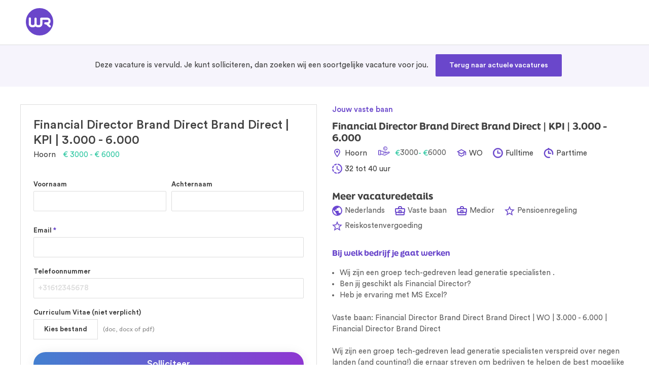

--- FILE ---
content_type: text/html; charset=UTF-8
request_url: https://www.wr.nl/vacature/hoorn/finance-en-boekhouders/financial-director-brand-direct-brand-direct-kpi-3000-6000-66699/solliciteer/
body_size: 32281
content:
<!DOCTYPE html>
<html lang="nl-NL" class="no-js no-svg">
<head>
<meta charset="UTF-8">
<meta name="viewport" content="width=device-width, initial-scale=1">
<link rel="profile" href="http://gmpg.org/xfn/11">

    <!-- Google Tag Manager -->
    <script>(function(w,d,s,l,i){w[l]=w[l]||[];w[l].push({'gtm.start':
    new Date().getTime(),event:'gtm.js'});var f=d.getElementsByTagName(s)[0],
    j=d.createElement(s),dl=l!='dataLayer'?'&l='+l:'';j.async=true;j.src=
    'https://www.googletagmanager.com/gtm.js?id='+i+dl;f.parentNode.insertBefore(j,f);
    })(window,document,'script','dataLayer','GTM-TSSP7NT');</script>
    <!-- End Google Tag Manager -->

<link data-minify="1" rel="stylesheet" href="https://www.wr.nl/wp-content/cache/min/1/wdh7izt.css?ver=1768906538">
<meta name='robots' content='index, follow, max-image-preview:large, max-snippet:-1, max-video-preview:-1' />

        <script type="text/javascript">
        var sd_wr_vars = {"replace_obj":[{"keyword":"Aalsmeer","url":"https:\/\/www.wr.nl\/vacatures\/alle\/aalsmeer\/"},{"keyword":"Aalten","url":"https:\/\/www.wr.nl\/vacatures\/alle\/aalten\/"},{"keyword":"Aangiften","url":"https:\/\/www.wr.nl\/vacatures\/aangiften\/nederland\/"},{"keyword":"Accountancy","url":"https:\/\/www.wr.nl\/vakgebieden\/accountancy\/"},{"keyword":"Accountant- Administratieconsulent (AA)","url":"https:\/\/www.wr.nl\/functies\/aa-accountant\/"},{"keyword":"Accountantskantoor","url":"https:\/\/www.wr.nl\/vakgebieden\/accountancy\/accountantskantoor\/"},{"keyword":"Accountmanager","url":"https:\/\/www.wr.nl\/functies\/accountmanager\/"},{"keyword":"Administrateur","url":"https:\/\/www.wr.nl\/functies\/administrateur\/"},{"keyword":"Administratief","url":"https:\/\/www.wr.nl\/functies\/administratief-medewerker\/"},{"keyword":"Administratieve","url":"https:\/\/www.wr.nl\/vacatures\/administratie\/nederland\/"},{"keyword":"Agrarisch","url":"https:\/\/www.wr.nl\/vacatures\/agrarisch\/nederland\/"},{"keyword":"Airco","url":"https:\/\/www.wr.nl\/vacatures\/airco\/nederland\/"},{"keyword":"Alkmaar","url":"https:\/\/www.wr.nl\/vacatures\/alle\/alkmaar\/"},{"keyword":"Almelo","url":"https:\/\/www.wr.nl\/vacatures\/alle\/almelo\/"},{"keyword":"Almere","url":"https:\/\/www.wr.nl\/vacatures\/alle\/almere\/"},{"keyword":"Alphen aan den Rijn","url":"https:\/\/www.wr.nl\/vacatures\/alle\/alphen-aan-den-rijn\/"},{"keyword":"Ambulant","url":"https:\/\/www.wr.nl\/vacatures\/ambulant\/nederland\/zorg\/"},{"keyword":"Amersfoort","url":"https:\/\/www.wr.nl\/vacatures\/alle\/amersfoort\/"},{"keyword":"Amstelveen","url":"https:\/\/www.wr.nl\/vacatures\/alle\/amstelveen\/"},{"keyword":"Amsterdam","url":"https:\/\/www.wr.nl\/vacatures\/alle\/amsterdam\/"},{"keyword":"Apeldoorn","url":"https:\/\/www.wr.nl\/vacatures\/alle\/apeldoorn\/"},{"keyword":"APK Keurmeester","url":"https:\/\/www.wr.nl\/vacatures\/apk-keurmeester\/nederland\/"},{"keyword":"Apparatenbouw","url":"https:\/\/www.wr.nl\/vacatures\/apparatenbouw\/nederland\/"},{"keyword":"Applicatiebeheerder","url":"https:\/\/www.wr.nl\/vacatures\/applicatiebeheerder\/nederland\/"},{"keyword":"Application Engineer","url":"https:\/\/www.wr.nl\/vacatures\/application\/nederland\/engineering\/"},{"keyword":"Architect","url":"https:\/\/www.wr.nl\/vacatures\/architect\/nederland\/"},{"keyword":"Arnhem","url":"https:\/\/www.wr.nl\/vacatures\/alle\/arnhem\/"},{"keyword":"Assemblage","url":"https:\/\/www.wr.nl\/vacatures\/assemblage\/nederland\/"},{"keyword":"Assistent Accountant","url":"https:\/\/www.wr.nl\/functies\/assistent-accountant\/"},{"keyword":"Assurance","url":"https:\/\/www.wr.nl\/vacatures\/assurance\/nederland\/"},{"keyword":"Audit","url":"https:\/\/www.wr.nl\/vacatures\/audit\/nederland\/"},{"keyword":"AutoCAD","url":"https:\/\/www.wr.nl\/vacatures\/autocad\/nederland\/"},{"keyword":"Automation Engineer","url":"https:\/\/www.wr.nl\/vacatures\/automatisering\/nederland\/engineering\/ict\/"},{"keyword":"Automonteur","url":"https:\/\/www.wr.nl\/functies\/automonteur\/"},{"keyword":"Automotive Engineer","url":"https:\/\/www.wr.nl\/functies\/automotive-engineer\/"},{"keyword":"Autospuiter","url":"https:\/\/www.wr.nl\/vacatures\/autospuiter\/nederland\/"},{"keyword":"Autotechniek","url":"https:\/\/www.wr.nl\/vacatures\/autotechniek\/nederland\/"},{"keyword":"Azure","url":"https:\/\/www.wr.nl\/vacatures\/azure\/nederland\/"},{"keyword":"Backend","url":"https:\/\/www.wr.nl\/vacatures\/backend\/nederland\/"},{"keyword":"Banken","url":"https:\/\/www.wr.nl\/vacatures\/banken\/nederland\/"},{"keyword":"Barendrecht","url":"https:\/\/www.wr.nl\/vacatures\/alle\/barendrecht\/"},{"keyword":"Barneveld","url":"https:\/\/www.wr.nl\/vacatures\/alle\/barneveld\/"},{"keyword":"Bedrijfsadministratie","url":"https:\/\/www.wr.nl\/vacatures\/bedrijfsadministratie\/nederland\/"},{"keyword":"Bedrijfseconomie","url":"https:\/\/www.wr.nl\/vacatures\/bedrijfseconomie\/nederland\/"},{"keyword":"Bedrijfskunde","url":"https:\/\/www.wr.nl\/vacatures\/bedrijfskunde\/nederland\/"},{"keyword":"Bedrijfsleider","url":"https:\/\/www.wr.nl\/vacatures\/bedrijfsleider\/nederland\/"},{"keyword":"Belastingadviseur","url":"https:\/\/www.wr.nl\/functies\/belastingadviseur\/"},{"keyword":"Belastingconsulent","url":"https:\/\/www.wr.nl\/vacatures\/belastingconsulent\/nederland\/"},{"keyword":"Bergen op Zoom","url":"https:\/\/www.wr.nl\/vacatures\/alle\/bergen-op-zoom\/"},{"keyword":"Bergschenhoek","url":"https:\/\/www.wr.nl\/vacatures\/alle\/bergschenhoek\/"},{"keyword":"Berkel en Rodenrijs","url":"https:\/\/www.wr.nl\/vacatures\/alle\/berkel-en-rodenrijs\/"},{"keyword":"Besturingstechniek","url":"https:\/\/www.wr.nl\/vacatures\/besturingstechniek\/nederland\/"},{"keyword":"Beuningen","url":"https:\/\/www.wr.nl\/vacatures\/alle\/beuningen-overijssel\/"},{"keyword":"Beveiligingsmonteur","url":"https:\/\/www.wr.nl\/vacatures\/beveiligingsmonteur\/nederland\/"},{"keyword":"Beveiligingstechniek","url":"https:\/\/www.wr.nl\/vacatures\/beveiligingstechniek\/nederland\/"},{"keyword":"Beverwijk","url":"https:\/\/www.wr.nl\/vacatures\/alle\/beverwijk\/"},{"keyword":"Bewaking","url":"https:\/\/www.wr.nl\/vacatures\/bewaking\/nederland\/"},{"keyword":"Bilthoven","url":"https:\/\/www.wr.nl\/vacatures\/alle\/bilthoven\/"},{"keyword":"BIM Modelleur","url":"https:\/\/www.wr.nl\/functies\/bim-modelleur\/"},{"keyword":"Bodegraven","url":"https:\/\/www.wr.nl\/vacatures\/alle\/bodegraven\/"},{"keyword":"Boekhouder","url":"https:\/\/www.wr.nl\/functies\/boekhouder\/"},{"keyword":"Boekhouding","url":"https:\/\/www.wr.nl\/vacatures\/boekhouding\/nederland\/"},{"keyword":"Bosbouw","url":"https:\/\/www.wr.nl\/vacatures\/bosbouw\/nederland\/"},{"keyword":"Bouwkundig Ingenieur","url":"https:\/\/www.wr.nl\/functies\/bouwkundig-ingenieur\/"},{"keyword":"Boxtel","url":"https:\/\/www.wr.nl\/vacatures\/alle\/boxtel\/"},{"keyword":"Brabant","url":"https:\/\/www.wr.nl\/vacatures\/alle\/noord-brabant\/"},{"keyword":"Breda","url":"https:\/\/www.wr.nl\/vacatures\/alle\/breda\/"},{"keyword":"Buitendienst","url":"https:\/\/www.wr.nl\/vacatures\/buitendienst\/nederland\/"},{"keyword":"Bunschoten-Spakenburg","url":"https:\/\/www.wr.nl\/vacatures\/alle\/bunschoten-spakenburg\/"},{"keyword":"Business","url":"https:\/\/www.wr.nl\/functies\/business-controller\/"},{"keyword":"Bussum","url":"https:\/\/www.wr.nl\/vacatures\/alle\/bussum\/"},{"keyword":"Calculator","url":"https:\/\/www.wr.nl\/functies\/calculator\/"},{"keyword":"Capelle aan den IJssel","url":"https:\/\/www.wr.nl\/vacatures\/alle\/capelle-aan-den-ijssel\/"},{"keyword":"Chemie","url":"https:\/\/www.wr.nl\/vacatures\/chemie\/nederland\/"},{"keyword":"Civiel Ingenieur","url":"https:\/\/www.wr.nl\/functies\/civiel-ingenieur\/"},{"keyword":"Cloud Engineer","url":"https:\/\/www.wr.nl\/functies\/cloud-engineer\/"},{"keyword":"CNC","url":"https:\/\/www.wr.nl\/functies\/cnc-operator\/"},{"keyword":"Coevorden","url":"https:\/\/www.wr.nl\/vacatures\/alle\/coevorden\/"},{"keyword":"Commercieel","url":"https:\/\/www.wr.nl\/vacatures\/commercieel\/nederland\/"},{"keyword":"Commercieel Medewerker Binnendienst","url":"https:\/\/www.wr.nl\/functies\/commercieel-medewerker-binnendienst\/"},{"keyword":"Compliance","url":"https:\/\/www.wr.nl\/vacatures\/compliance\/nederland\/"},{"keyword":"Consignatiedienst","url":"https:\/\/www.wr.nl\/vacatures\/consignatiedienst\/nederland\/"},{"keyword":"Constructeur","url":"https:\/\/www.wr.nl\/functies\/constructeur\/"},{"keyword":"Constructiebankwerker","url":"https:\/\/www.wr.nl\/functies\/constructiebankwerker\/"},{"keyword":"Consultant","url":"https:\/\/www.wr.nl\/vacatures\/consultant\/nederland\/"},{"keyword":"Controleleider","url":"https:\/\/www.wr.nl\/functies\/controleleider\/"},{"keyword":"Controlepraktijk","url":"https:\/\/www.wr.nl\/vacatures\/controlepraktijk\/nederland\/"},{"keyword":"Controller","url":"https:\/\/www.wr.nl\/functies\/financial-controller\/"},{"keyword":"Co\u00f6rdinator","url":"https:\/\/www.wr.nl\/functies\/coordinator\/"},{"keyword":"Cost Engineer","url":"https:\/\/www.wr.nl\/vacatures\/cost\/nederland\/engineering\/"},{"keyword":"Crediteurenadministratie","url":"https:\/\/www.wr.nl\/vacatures\/crediteurenadministratie\/nederland\/"},{"keyword":"Culemborg","url":"https:\/\/www.wr.nl\/vacatures\/alle\/culemborg\/"},{"keyword":"Customer","url":"https:\/\/www.wr.nl\/vakgebieden\/customer-service\/"},{"keyword":"Dakdekker","url":"https:\/\/www.wr.nl\/vacatures\/dakdekker\/nederland\/"},{"keyword":"Data Engineer","url":"https:\/\/www.wr.nl\/functies\/data-engineer\/"},{"keyword":"Database","url":"https:\/\/www.wr.nl\/vacatures\/database\/nederland\/"},{"keyword":"De Bilt","url":"https:\/\/www.wr.nl\/vacatures\/alle\/de-bilt\/"},{"keyword":"Debiteuren","url":"https:\/\/www.wr.nl\/vacatures\/debiteuren\/nederland\/"},{"keyword":"Delft","url":"https:\/\/www.wr.nl\/vacatures\/alle\/delft\/"},{"keyword":"Delfzijl","url":"https:\/\/www.wr.nl\/vacatures\/alle\/delfzijl\/"},{"keyword":"Den Bosch","url":"https:\/\/www.wr.nl\/vacatures\/alle\/den-bosch\/"},{"keyword":"Den Haag","url":"https:\/\/www.wr.nl\/vacatures\/alle\/den-haag\/"},{"keyword":"Den Helder","url":"https:\/\/www.wr.nl\/vacatures\/alle\/den-helder\/"},{"keyword":"Denekamp","url":"https:\/\/www.wr.nl\/vacatures\/alle\/denekamp\/"},{"keyword":"Designer","url":"https:\/\/www.wr.nl\/vacatures\/designer\/nederland\/"},{"keyword":"Detailhandel","url":"https:\/\/www.wr.nl\/vacatures\/detailhandel\/nederland\/"},{"keyword":"Deurne","url":"https:\/\/www.wr.nl\/vacatures\/alle\/deurne\/"},{"keyword":"Developer","url":"https:\/\/www.wr.nl\/functies\/developer\/"},{"keyword":"Deventer","url":"https:\/\/www.wr.nl\/vacatures\/alle\/deventer\/"},{"keyword":"DevOps","url":"https:\/\/www.wr.nl\/functies\/devops-engineer\/"},{"keyword":"Directeur","url":"https:\/\/www.wr.nl\/vacatures\/directeur\/nederland\/"},{"keyword":"Doetinchem","url":"https:\/\/www.wr.nl\/vacatures\/alle\/doetinchem\/"},{"keyword":"domotica","url":"https:\/\/www.wr.nl\/vacatures\/domotica\/nederland\/"},{"keyword":"Dongen","url":"https:\/\/www.wr.nl\/vacatures\/alle\/dongen\/"},{"keyword":"Dordrecht","url":"https:\/\/www.wr.nl\/vacatures\/alle\/dordrecht\/"},{"keyword":"Draaier","url":"https:\/\/www.wr.nl\/vacatures\/draaier\/nederland\/"},{"keyword":"Drachten","url":"https:\/\/www.wr.nl\/vacatures\/alle\/drachten\/"},{"keyword":"Drenthe","url":"https:\/\/www.wr.nl\/vacatures\/alle\/drenthe\/"},{"keyword":"Dronten","url":"https:\/\/www.wr.nl\/vacatures\/alle\/dronten\/"},{"keyword":"Duurzaamheid","url":"https:\/\/www.wr.nl\/vacatures\/duurzaamheid\/nederland\/"},{"keyword":"Economie","url":"https:\/\/www.wr.nl\/vacatures\/economie\/nederland\/"},{"keyword":"Eindhoven","url":"https:\/\/www.wr.nl\/vacatures\/alle\/eindhoven\/"},{"keyword":"Electrical","url":"https:\/\/www.wr.nl\/functies\/electrical-engineer\/"},{"keyword":"Elektrici\u00ebn","url":"https:\/\/www.wr.nl\/vacatures\/elektricien\/nederland\/"},{"keyword":"Elektromonteur","url":"https:\/\/www.wr.nl\/functies\/elektromonteur\/"},{"keyword":"Elektronica","url":"https:\/\/www.wr.nl\/vacatures\/elektronica\/nederland\/"},{"keyword":"Elektrotechniek","url":"https:\/\/www.wr.nl\/vakgebieden\/engineering\/elektrotechniek\/"},{"keyword":"Emmeloord","url":"https:\/\/www.wr.nl\/vacatures\/alle\/emmeloord\/"},{"keyword":"Emmen","url":"https:\/\/www.wr.nl\/vacatures\/alle\/emmen\/"},{"keyword":"Engineering","url":"https:\/\/www.wr.nl\/vakgebieden\/engineering\/"},{"keyword":"Enschede","url":"https:\/\/www.wr.nl\/vacatures\/alle\/enschede\/"},{"keyword":"Field Service Engineer","url":"https:\/\/www.wr.nl\/functies\/service-engineer\/"},{"keyword":"Finance","url":"https:\/\/www.wr.nl\/vakgebieden\/finance\/"},{"keyword":"Financieel Adviseur","url":"https:\/\/www.wr.nl\/functies\/financieel-adviseur\/"},{"keyword":"Financieel Manager","url":"https:\/\/www.wr.nl\/functies\/finance-manager\/"},{"keyword":"Fiscaal","url":"https:\/\/www.wr.nl\/functies\/fiscalist\/"},{"keyword":"Fiscalist","url":"https:\/\/www.wr.nl\/functies\/fiscalist\/"},{"keyword":"Flevoland","url":"https:\/\/www.wr.nl\/vacatures\/alle\/flevoland\/"},{"keyword":"Frezer","url":"https:\/\/www.wr.nl\/vacatures\/cnc-frezer\/nederland\/"},{"keyword":"Friesland","url":"https:\/\/www.wr.nl\/vacatures\/alle\/friesland\/"},{"keyword":"Frontend","url":"https:\/\/www.wr.nl\/vacatures\/frontend\/nederland\/"},{"keyword":"Gelderland","url":"https:\/\/www.wr.nl\/vacatures\/alle\/gelderland\/"},{"keyword":"Geldermalsen","url":"https:\/\/www.wr.nl\/vacatures\/alle\/geldermalsen\/"},{"keyword":"Geleen","url":"https:\/\/www.wr.nl\/vacatures\/alle\/geleen\/"},{"keyword":"Genemuiden","url":"https:\/\/www.wr.nl\/vacatures\/alle\/genemuiden\/"},{"keyword":"Goes","url":"https:\/\/www.wr.nl\/vacatures\/alle\/goes\/"},{"keyword":"Gorinchem","url":"https:\/\/www.wr.nl\/vacatures\/alle\/gorinchem\/"},{"keyword":"Gouda","url":"https:\/\/www.wr.nl\/vacatures\/alle\/gouda\/"},{"keyword":"Groenvoorziening","url":"https:\/\/www.wr.nl\/vacatures\/groenvoorziening\/nederland\/"},{"keyword":"Groesbeek","url":"https:\/\/www.wr.nl\/vacatures\/alle\/groesbeek\/"},{"keyword":"Groningen","url":"https:\/\/www.wr.nl\/vacatures\/alle\/groningen\/"},{"keyword":"Groothandel","url":"https:\/\/www.wr.nl\/vacatures\/groothandel\/nederland\/"},{"keyword":"GWW","url":"https:\/\/www.wr.nl\/vacatures\/gww\/nederland\/"},{"keyword":"Haarlem","url":"https:\/\/www.wr.nl\/vacatures\/alle\/haarlem\/"},{"keyword":"Hardenberg","url":"https:\/\/www.wr.nl\/vacatures\/alle\/hardenberg\/"},{"keyword":"Hardinxveld-Giessendam","url":"https:\/\/www.wr.nl\/vacatures\/alle\/hardinxveld-giessendam\/"},{"keyword":"Hardware Engineer","url":"https:\/\/www.wr.nl\/functies\/hardware-engineer\/"},{"keyword":"Haren","url":"https:\/\/www.wr.nl\/vacatures\/alle\/haren\/"},{"keyword":"Harmelen","url":"https:\/\/www.wr.nl\/vacatures\/alle\/harmelen\/"},{"keyword":"Hattem","url":"https:\/\/www.wr.nl\/vacatures\/alle\/hattem\/"},{"keyword":"HBO","url":"https:\/\/www.wr.nl\/vacatures\/hbo\/nederland\/"},{"keyword":"Heemskerk","url":"https:\/\/www.wr.nl\/vacatures\/alle\/heemskerk\/"},{"keyword":"Heerenveen","url":"https:\/\/www.wr.nl\/vacatures\/alle\/heerenveen\/"},{"keyword":"Heerhugowaard","url":"https:\/\/www.wr.nl\/vacatures\/alle\/heerhugowaard\/"},{"keyword":"Heerlen","url":"https:\/\/www.wr.nl\/vacatures\/alle\/heerlen\/"},{"keyword":"Heesch","url":"https:\/\/www.wr.nl\/vacatures\/alle\/heesch\/"},{"keyword":"Heiloo","url":"https:\/\/www.wr.nl\/vacatures\/alle\/heiloo\/"},{"keyword":"Heino","url":"https:\/\/www.wr.nl\/vacatures\/alle\/heino\/"},{"keyword":"Helmond","url":"https:\/\/www.wr.nl\/vacatures\/alle\/helmond\/"},{"keyword":"Helpdesk","url":"https:\/\/www.wr.nl\/vacatures\/helpdesk\/nederland\/"},{"keyword":"Helvoirt","url":"https:\/\/www.wr.nl\/vacatures\/alle\/helvoirt\/"},{"keyword":"Hendrik-Ido-Ambacht","url":"https:\/\/www.wr.nl\/vacatures\/alle\/hendrik-ido-ambacht\/"},{"keyword":"Hengelo","url":"https:\/\/www.wr.nl\/vacatures\/alle\/hengelo-overijssel\/"},{"keyword":"Hillegom","url":"https:\/\/www.wr.nl\/vacatures\/alle\/hillegom\/"},{"keyword":"Hilversum","url":"https:\/\/www.wr.nl\/vacatures\/alle\/hilversum\/"},{"keyword":"Hoofddorp","url":"https:\/\/www.wr.nl\/vacatures\/alle\/hoofddorp\/"},{"keyword":"Hoogeveen","url":"https:\/\/www.wr.nl\/vacatures\/alle\/hoogeveen\/"},{"keyword":"Hoorn","url":"https:\/\/www.wr.nl\/vacatures\/alle\/hoorn\/"},{"keyword":"Houten","url":"https:\/\/www.wr.nl\/vacatures\/alle\/houten\/"},{"keyword":"HRM","url":"https:\/\/www.wr.nl\/vakgebieden\/hrm\/"},{"keyword":"HVAC","url":"https:\/\/www.wr.nl\/vacatures\/hvac\/nederland\/"},{"keyword":"Hydrauliek","url":"https:\/\/www.wr.nl\/vacatures\/hydrauliek\/nederland\/"},{"keyword":"ICT","url":"https:\/\/www.wr.nl\/vacatures\/alle\/nederland\/ict\/"},{"keyword":"IJmuiden","url":"https:\/\/www.wr.nl\/vacatures\/alle\/ijmuiden\/"},{"keyword":"IJsselstein","url":"https:\/\/www.wr.nl\/vacatures\/alle\/ijsselstein\/"},{"keyword":"Inbraak","url":"https:\/\/www.wr.nl\/vacatures\/inbraak\/nederland\/"},{"keyword":"Industrie","url":"https:\/\/www.wr.nl\/vacatures\/industrie\/nederland\/"},{"keyword":"Industri\u00eble Automatisering","url":"https:\/\/www.wr.nl\/vakgebieden\/engineering\/industriele-automatisering\/"},{"keyword":"Informatica","url":"https:\/\/www.wr.nl\/vacatures\/informatica\/nederland\/"},{"keyword":"Infra","url":"https:\/\/www.wr.nl\/vacatures\/infra\/nederland\/"},{"keyword":"Inkoper","url":"https:\/\/www.wr.nl\/vacatures\/inkoper\/nederland\/"},{"keyword":"installateur","url":"https:\/\/www.wr.nl\/functies\/installateur\/"},{"keyword":"Installatiebedrijf","url":"https:\/\/www.wr.nl\/vacatures\/installatiebedrijf\/nederland\/"},{"keyword":"Installatiemonteur","url":"https:\/\/www.wr.nl\/functies\/installatiemonteur\/"},{"keyword":"Installaties","url":"https:\/\/www.wr.nl\/vacatures\/installatie\/nederland\/"},{"keyword":"Installatietechniek","url":"https:\/\/www.wr.nl\/vakgebieden\/engineering\/installatietechniek\/"},{"keyword":"Interieurbouw","url":"https:\/\/www.wr.nl\/vakgebieden\/bouw\/interieurbouw\/"},{"keyword":"Jaarrekeningen","url":"https:\/\/www.wr.nl\/vacatures\/jaarrekening\/nederland\/"},{"keyword":"Kampen","url":"https:\/\/www.wr.nl\/vacatures\/alle\/kampen\/"},{"keyword":"Katwijk","url":"https:\/\/www.wr.nl\/vacatures\/alle\/katwijk\/"},{"keyword":"Kerkrade","url":"https:\/\/www.wr.nl\/vacatures\/alle\/kerkrade\/"},{"keyword":"Keukenmonteur","url":"https:\/\/www.wr.nl\/vacatures\/keukenmonteur\/nederland\/"},{"keyword":"Klimaattechniek","url":"https:\/\/www.wr.nl\/vacatures\/klimaattechniek\/nederland\/"},{"keyword":"Koelmonteur","url":"https:\/\/www.wr.nl\/vacatures\/koelmonteur\/nederland\/"},{"keyword":"Koeltechniek","url":"https:\/\/www.wr.nl\/vacatures\/koeltechniek\/nederland\/"},{"keyword":"Kozijnen","url":"https:\/\/www.wr.nl\/vacatures\/kozijnen\/nederland\/"},{"keyword":"Krommenie","url":"https:\/\/www.wr.nl\/vacatures\/alle\/krommenie\/"},{"keyword":"Landbouw","url":"https:\/\/www.wr.nl\/vacatures\/landbouw\/nederland\/"},{"keyword":"lassen","url":"https:\/\/www.wr.nl\/functies\/lasser\/"},{"keyword":"Lead Engineer","url":"https:\/\/www.wr.nl\/vacatures\/lead\/nederland\/engineering\/"},{"keyword":"Leeuwarden","url":"https:\/\/www.wr.nl\/vacatures\/alle\/leeuwarden\/"},{"keyword":"Leiderdorp","url":"https:\/\/www.wr.nl\/vacatures\/alle\/leiderdorp\/"},{"keyword":"Leidinggevende","url":"https:\/\/www.wr.nl\/vacatures\/leidinggevende\/nederland\/"},{"keyword":"Leidschendam","url":"https:\/\/www.wr.nl\/vacatures\/alle\/leidschendam\/"},{"keyword":"Lelystad","url":"https:\/\/www.wr.nl\/vacatures\/alle\/lelystad\/"},{"keyword":"Lemmer","url":"https:\/\/www.wr.nl\/vacatures\/alle\/lemmer\/"},{"keyword":"Liftmonteur","url":"https:\/\/www.wr.nl\/vacatures\/liftmonteur\/nederland\/"},{"keyword":"Limburg","url":"https:\/\/www.wr.nl\/vacatures\/alle\/limburg\/"},{"keyword":"Linux","url":"https:\/\/www.wr.nl\/vacatures\/linux\/nederland\/"},{"keyword":"Logistics Engineer","url":"https:\/\/www.wr.nl\/vacatures\/logistiek\/nederland\/engineering\/"},{"keyword":"Logistiek Manager","url":"https:\/\/www.wr.nl\/vacatures\/manager\/nederland\/logistiek\/"},{"keyword":"Logistiek Medewerker","url":"https:\/\/www.wr.nl\/functies\/logistiek-medewerker\/"},{"keyword":"Logistieke","url":"https:\/\/www.wr.nl\/vacatures\/alle\/nederland\/logistiek\/"},{"keyword":"Loodgieter","url":"https:\/\/www.wr.nl\/functies\/loodgieter\/"},{"keyword":"Loonadministrateur","url":"https:\/\/www.wr.nl\/functies\/salarisadministrateur\/"},{"keyword":"Luchtvaart","url":"https:\/\/www.wr.nl\/vacatures\/luchtvaart\/nederland\/"},{"keyword":"Maarssen","url":"https:\/\/www.wr.nl\/vacatures\/alle\/maarssen\/"},{"keyword":"Maastricht","url":"https:\/\/www.wr.nl\/vacatures\/alle\/maastricht\/"},{"keyword":"Machinebouw","url":"https:\/\/www.wr.nl\/vakgebieden\/engineering\/machinebouw\/"},{"keyword":"Magazijnmedewerker","url":"https:\/\/www.wr.nl\/vacatures\/magazijnmedewerker\/nederland\/"},{"keyword":"Maintenance Engineer","url":"https:\/\/www.wr.nl\/functies\/maintenance-engineer\/"},{"keyword":"Marketeer","url":"https:\/\/www.wr.nl\/vacatures\/marketeer\/nederland\/"},{"keyword":"Marketing","url":"https:\/\/www.wr.nl\/vacatures\/marketing\/nederland\/"},{"keyword":"Mechanical Engineer","url":"https:\/\/www.wr.nl\/functies\/mechanical-engineer\/"},{"keyword":"Mechanisch Monteur","url":"https:\/\/www.wr.nl\/functies\/mechanisch-monteur\/"},{"keyword":"Mechatronica","url":"https:\/\/www.wr.nl\/vakgebieden\/engineering\/mechatronica\/"},{"keyword":"Medewerker Technische Dienst","url":"https:\/\/www.wr.nl\/functies\/medewerker-technische-dienst\/"},{"keyword":"Meppel","url":"https:\/\/www.wr.nl\/vacatures\/alle\/meppel\/"},{"keyword":"Metaalbewerker","url":"https:\/\/www.wr.nl\/functies\/metaalbewerker\/"},{"keyword":"metaalbewerking","url":"https:\/\/www.wr.nl\/vacatures\/metaalbewerking\/nederland\/"},{"keyword":"Meubelmaker","url":"https:\/\/www.wr.nl\/vacatures\/meubelmaker\/nederland\/"},{"keyword":"Middelburg","url":"https:\/\/www.wr.nl\/vacatures\/alle\/middelburg\/"},{"keyword":"Middenmeer","url":"https:\/\/www.wr.nl\/vacatures\/alle\/middenmeer\/"},{"keyword":"Mijdrecht","url":"https:\/\/www.wr.nl\/vacatures\/alle\/mijdrecht\/"},{"keyword":"mkb","url":"https:\/\/www.wr.nl\/vacatures\/mkb\/nederland\/"},{"keyword":"Montage","url":"https:\/\/www.wr.nl\/vacatures\/montage\/nederland\/"},{"keyword":"Naarden","url":"https:\/\/www.wr.nl\/vacatures\/alle\/naarden\/"},{"keyword":"Nederweert","url":"https:\/\/www.wr.nl\/vacatures\/alle\/nederweert\/"},{"keyword":"Netwerkbeheerder","url":"https:\/\/www.wr.nl\/vacatures\/netwerkbeheerder\/nederland\/"},{"keyword":"Nieuwbouw","url":"https:\/\/www.wr.nl\/vacatures\/nieuwbouw\/nederland\/"},{"keyword":"Nieuwegein","url":"https:\/\/www.wr.nl\/vacatures\/alle\/nieuwegein\/"},{"keyword":"Nieuwkoop","url":"https:\/\/www.wr.nl\/vacatures\/alle\/nieuwkoop\/"},{"keyword":"Nijkerk","url":"https:\/\/www.wr.nl\/vacatures\/alle\/nijkerk\/"},{"keyword":"Nijmegen","url":"https:\/\/www.wr.nl\/vacatures\/alle\/nijmegen\/"},{"keyword":"Nistelrode","url":"https:\/\/www.wr.nl\/vacatures\/alle\/nistelrode\/"},{"keyword":"Noord-Holland","url":"https:\/\/www.wr.nl\/vacatures\/alle\/noord-holland\/"},{"keyword":"Noordoostpolder","url":"https:\/\/www.wr.nl\/vacatures\/alle\/noordoostpolder\/"},{"keyword":"Noordwijk","url":"https:\/\/www.wr.nl\/vacatures\/alle\/noordwijk\/"},{"keyword":"Offshore","url":"https:\/\/www.wr.nl\/vacatures\/offshore\/nederland\/engineering\/"},{"keyword":"Oisterwijk","url":"https:\/\/www.wr.nl\/vacatures\/alle\/oisterwijk\/"},{"keyword":"Oldenzaal","url":"https:\/\/www.wr.nl\/vacatures\/alle\/oldenzaal\/"},{"keyword":"Onderhoudsmonteur","url":"https:\/\/www.wr.nl\/functies\/onderhoudsmonteur\/"},{"keyword":"Ontwerper","url":"https:\/\/www.wr.nl\/vacatures\/ontwerper\/nederland\/"},{"keyword":"Oosterhout","url":"https:\/\/www.wr.nl\/vacatures\/alle\/oosterhout-noord-brabant\/"},{"keyword":"Operations","url":"https:\/\/www.wr.nl\/vacatures\/operations\/nederland\/"},{"keyword":"Operator","url":"https:\/\/www.wr.nl\/functies\/operator\/"},{"keyword":"Oracle","url":"https:\/\/www.wr.nl\/vacatures\/oracle\/nederland\/"},{"keyword":"Oud-Beijerland","url":"https:\/\/www.wr.nl\/vacatures\/alle\/oud-beijerland\/"},{"keyword":"Oudenbosch","url":"https:\/\/www.wr.nl\/vacatures\/alle\/oudenbosch\/"},{"keyword":"Overijssel","url":"https:\/\/www.wr.nl\/vacatures\/alle\/overijssel\/"},{"keyword":"Paneelbouwer","url":"https:\/\/www.wr.nl\/vacatures\/paneelbouwer\/nederland\/"},{"keyword":"PHP","url":"https:\/\/www.wr.nl\/vacatures\/php\/nederland\/"},{"keyword":"Plaatbewerking","url":"https:\/\/www.wr.nl\/vacatures\/plaatbewerking\/nederland\/"},{"keyword":"Planner","url":"https:\/\/www.wr.nl\/functies\/planner\/"},{"keyword":"PLC","url":"https:\/\/www.wr.nl\/vacatures\/plc\/nederland\/"},{"keyword":"Ploegendienst","url":"https:\/\/www.wr.nl\/vacatures\/ploegendienst\/nederland\/"},{"keyword":"Process Engineer","url":"https:\/\/www.wr.nl\/vacatures\/process\/nederland\/engineering\/"},{"keyword":"Procestechniek","url":"https:\/\/www.wr.nl\/vacatures\/procestechniek\/nederland\/"},{"keyword":"Product Engineer","url":"https:\/\/www.wr.nl\/functies\/product-engineer\/"},{"keyword":"Productieleider","url":"https:\/\/www.wr.nl\/vacatures\/productieleider\/nederland\/"},{"keyword":"Productiemedewerker","url":"https:\/\/www.wr.nl\/vacatures\/productiemedewerker\/nederland\/"},{"keyword":"Productmanager","url":"https:\/\/www.wr.nl\/vacatures\/productmanager\/nederland\/"},{"keyword":"Productontwikkelaar","url":"https:\/\/www.wr.nl\/vacatures\/productontwikkelaar\/nederland\/"},{"keyword":"Programmeur","url":"https:\/\/www.wr.nl\/functies\/programmeur\/"},{"keyword":"Project Engineer","url":"https:\/\/www.wr.nl\/functies\/project-engineer\/"},{"keyword":"Projectco\u00f6rdinator","url":"https:\/\/www.wr.nl\/vacatures\/projectcoordinator\/nederland\/"},{"keyword":"Projectleider","url":"https:\/\/www.wr.nl\/functies\/projectleider\/"},{"keyword":"Projectmanager","url":"https:\/\/www.wr.nl\/functies\/projectmanager\/"},{"keyword":"Purmerend","url":"https:\/\/www.wr.nl\/vacatures\/alle\/purmerend\/"},{"keyword":"Python","url":"https:\/\/www.wr.nl\/vacatures\/python\/nederland\/"},{"keyword":"Quality Engineer","url":"https:\/\/www.wr.nl\/vacatures\/quality\/nederland\/engineering\/"},{"keyword":"Recruiter","url":"https:\/\/www.wr.nl\/functies\/recruiter\/"},{"keyword":"Regeltechniek","url":"https:\/\/www.wr.nl\/vacatures\/meet-en-regeltechniek\/nederland\/"},{"keyword":"Registeraccountant","url":"https:\/\/www.wr.nl\/functies\/registeraccountant\/"},{"keyword":"Relatiebeheerder","url":"https:\/\/www.wr.nl\/functies\/relatiebeheerder\/"},{"keyword":"Revit","url":"https:\/\/www.wr.nl\/vacatures\/revit\/nederland\/"},{"keyword":"Ridderkerk","url":"https:\/\/www.wr.nl\/vacatures\/alle\/ridderkerk\/"},{"keyword":"Rijssen","url":"https:\/\/www.wr.nl\/vacatures\/alle\/rijssen\/"},{"keyword":"Rijswijk","url":"https:\/\/www.wr.nl\/vacatures\/alle\/rijswijk\/"},{"keyword":"Robotica","url":"https:\/\/www.wr.nl\/vacatures\/robotica\/nederland\/"},{"keyword":"Roelofarendsveen","url":"https:\/\/www.wr.nl\/vacatures\/alle\/roelofsarendsveen\/"},{"keyword":"Roermond","url":"https:\/\/www.wr.nl\/vacatures\/alle\/roermond\/"},{"keyword":"Roosendaal","url":"https:\/\/www.wr.nl\/vacatures\/alle\/roosendaal\/"},{"keyword":"Rosmalen","url":"https:\/\/www.wr.nl\/vacatures\/alle\/rosmalen\/"},{"keyword":"Rotterdam","url":"https:\/\/www.wr.nl\/vacatures\/alle\/rotterdam\/"},{"keyword":"Salarisadministrateur","url":"https:\/\/www.wr.nl\/functies\/salarisadministrateur\/"},{"keyword":"Sales Engineer","url":"https:\/\/www.wr.nl\/functies\/sales-engineer\/"},{"keyword":"Samenstelpraktijk","url":"https:\/\/www.wr.nl\/vacatures\/samenstelpraktijk\/nederland\/"},{"keyword":"Sanitair","url":"https:\/\/www.wr.nl\/vacatures\/sanitair\/nederland\/"},{"keyword":"Sassenheim","url":"https:\/\/www.wr.nl\/vacatures\/alle\/sassenheim\/"},{"keyword":"Schagen","url":"https:\/\/www.wr.nl\/vacatures\/alle\/schagen\/"},{"keyword":"Schiedam","url":"https:\/\/www.wr.nl\/vacatures\/alle\/schiedam\/"},{"keyword":"SCRUM","url":"https:\/\/www.wr.nl\/vacatures\/scrum-master\/nederland\/"},{"keyword":"Servicedesk","url":"https:\/\/www.wr.nl\/vacatures\/servicedesk\/nederland\/"},{"keyword":"Servicemonteur","url":"https:\/\/www.wr.nl\/functies\/servicemonteur\/"},{"keyword":"services","url":"https:\/\/www.wr.nl\/vacatures\/service\/nederland\/"},{"keyword":"Sittard","url":"https:\/\/www.wr.nl\/vacatures\/alle\/sittard\/"},{"keyword":"Sneek","url":"https:\/\/www.wr.nl\/vacatures\/alle\/sneek\/"},{"keyword":"Soesterberg","url":"https:\/\/www.wr.nl\/vacatures\/alle\/soesterberg\/"},{"keyword":"Software Engineer","url":"https:\/\/www.wr.nl\/functies\/software-engineer\/"},{"keyword":"Solidworks","url":"https:\/\/www.wr.nl\/vacatures\/solidworks\/nederland\/"},{"keyword":"Son en Breugel","url":"https:\/\/www.wr.nl\/vacatures\/alle\/son-en-breugel\/"},{"keyword":"Spijkenisse","url":"https:\/\/www.wr.nl\/vacatures\/alle\/spijkenisse\/"},{"keyword":"SQL","url":"https:\/\/www.wr.nl\/vacatures\/sql\/nederland\/"},{"keyword":"Staalbouw","url":"https:\/\/www.wr.nl\/vacatures\/staalbouw\/nederland\/"},{"keyword":"Stadskanaal","url":"https:\/\/www.wr.nl\/vacatures\/alle\/stadskanaal\/"},{"keyword":"Storingsmonteur","url":"https:\/\/www.wr.nl\/functies\/storingsmonteur\/"},{"keyword":"Stratenmaker","url":"https:\/\/www.wr.nl\/vacatures\/stratenmaker\/nederland\/"},{"keyword":"Supervisor","url":"https:\/\/www.wr.nl\/vacatures\/supervisor\/nederland\/"},{"keyword":"Supply Chain","url":"https:\/\/www.wr.nl\/vacatures\/supply-chain\/nederland\/"},{"keyword":"Support Engineer","url":"https:\/\/www.wr.nl\/functies\/support-engineer\/"},{"keyword":"Systeembeheerder","url":"https:\/\/www.wr.nl\/vacatures\/systeembeheer\/nederland\/"},{"keyword":"System Engineer","url":"https:\/\/www.wr.nl\/vacatures\/system\/nederland\/engineering\/ict\/"},{"keyword":"Teamleider","url":"https:\/\/www.wr.nl\/functies\/teamleider\/"},{"keyword":"technieken","url":"https:\/\/www.wr.nl\/vacatures\/techniek\/nederland\/"},{"keyword":"Tekenaar","url":"https:\/\/www.wr.nl\/functies\/technisch-tekenaar\/"},{"keyword":"Terneuzen","url":"https:\/\/www.wr.nl\/vacatures\/alle\/terneuzen\/"},{"keyword":"Thuiszorg","url":"https:\/\/www.wr.nl\/vacatures\/thuiszorg\/nederland\/"},{"keyword":"Tilburg","url":"https:\/\/www.wr.nl\/vacatures\/alle\/tilburg\/"},{"keyword":"Timmerman","url":"https:\/\/www.wr.nl\/vacatures\/timmerman\/nederland\/"},{"keyword":"Transport","url":"https:\/\/www.wr.nl\/vacatures\/transport\/nederland\/"},{"keyword":"Uitvoerder","url":"https:\/\/www.wr.nl\/functies\/uitvoerder\/"},{"keyword":"Utiliteitsbouw","url":"https:\/\/www.wr.nl\/vacatures\/utiliteitsbouw\/nederland\/"},{"keyword":"Utrecht","url":"https:\/\/www.wr.nl\/vacatures\/alle\/utrecht\/"},{"keyword":"Valkenburg","url":"https:\/\/www.wr.nl\/vacatures\/alle\/valkenburg-aan-de-geul\/"},{"keyword":"Vastgoed","url":"https:\/\/www.wr.nl\/vacatures\/vastgoed\/nederland\/"},{"keyword":"Veendam","url":"https:\/\/www.wr.nl\/vacatures\/alle\/veendam\/"},{"keyword":"Veenendaal","url":"https:\/\/www.wr.nl\/vacatures\/alle\/veenendaal\/"},{"keyword":"Venlo","url":"https:\/\/www.wr.nl\/vacatures\/alle\/venlo\/"},{"keyword":"Ventilatie","url":"https:\/\/www.wr.nl\/vacatures\/ventilatie\/nederland\/"},{"keyword":"verkopen","url":"https:\/\/www.wr.nl\/vacatures\/verkoop\/nederland\/"},{"keyword":"Verkoper","url":"https:\/\/www.wr.nl\/vacatures\/verkoper\/nederland\/"},{"keyword":"Verpleegkundige","url":"https:\/\/www.wr.nl\/vacatures\/verpleegkundige\/nederland\/"},{"keyword":"Verspaner","url":"https:\/\/www.wr.nl\/vacatures\/verspaner\/nederland\/"},{"keyword":"Verwarming","url":"https:\/\/www.wr.nl\/vacatures\/verwarming\/nederland\/"},{"keyword":"Vlaardingen","url":"https:\/\/www.wr.nl\/vacatures\/alle\/vlaardingen\/"},{"keyword":"Vlissingen","url":"https:\/\/www.wr.nl\/vacatures\/alle\/vlissingen\/"},{"keyword":"Volendam","url":"https:\/\/www.wr.nl\/vacatures\/alle\/volendam\/"},{"keyword":"Voorman","url":"https:\/\/www.wr.nl\/functies\/voorman\/"},{"keyword":"Voorschoten","url":"https:\/\/www.wr.nl\/vacatures\/alle\/voorschoten\/"},{"keyword":"Waalwijk","url":"https:\/\/www.wr.nl\/vacatures\/alle\/waalwijk\/"},{"keyword":"Waddinxveen","url":"https:\/\/www.wr.nl\/vacatures\/alle\/waddinxveen\/"},{"keyword":"Warmtepompen","url":"https:\/\/www.wr.nl\/functies\/warmtepomp-installateur\/"},{"keyword":"Waterbouw","url":"https:\/\/www.wr.nl\/vacatures\/waterbouw\/nederland\/"},{"keyword":"Webdesigner","url":"https:\/\/www.wr.nl\/vacatures\/webdesigner\/nederland\/"},{"keyword":"Wegenbouw","url":"https:\/\/www.wr.nl\/vacatures\/wegenbouw\/nederland\/"},{"keyword":"werken in de bouw","url":"https:\/\/www.wr.nl\/vakgebieden\/werken-in-de-bouw\/"},{"keyword":"Werkendam","url":"https:\/\/www.wr.nl\/vacatures\/alle\/werkendam\/"},{"keyword":"Werkplekbeheerder","url":"https:\/\/www.wr.nl\/vacatures\/werkplekbeheerder\/nederland\/"},{"keyword":"Werktuigbouwkunde","url":"https:\/\/www.wr.nl\/vakgebieden\/engineering\/werktuigbouwkunde\/"},{"keyword":"Werkvoorbereider","url":"https:\/\/www.wr.nl\/functies\/werkvoorbereider\/"},{"keyword":"werving en selectie","url":"https:\/\/www.wr.nl\/werving-en-selectie\/"},{"keyword":"Wijkverpleegkundige","url":"https:\/\/www.wr.nl\/vacatures\/wijkverpleegkundige\/nederland\/"},{"keyword":"Woerden","url":"https:\/\/www.wr.nl\/vacatures\/alle\/woerden\/"},{"keyword":"Woningbouw","url":"https:\/\/www.wr.nl\/vacatures\/woningbouw\/nederland\/"},{"keyword":"Woudenberg","url":"https:\/\/www.wr.nl\/vacatures\/alle\/woudenberg\/"},{"keyword":"Zaandam","url":"https:\/\/www.wr.nl\/vacatures\/alle\/zaandam\/"},{"keyword":"Zaanstad","url":"https:\/\/www.wr.nl\/vacatures\/alle\/zaanstad\/"},{"keyword":"Zaltbommel","url":"https:\/\/www.wr.nl\/vacatures\/alle\/zaltbommel\/"},{"keyword":"Zeeland","url":"https:\/\/www.wr.nl\/vacatures\/alle\/zeeland\/"},{"keyword":"Zeewolde","url":"https:\/\/www.wr.nl\/vacatures\/alle\/zeewolde\/"},{"keyword":"Zeist","url":"https:\/\/www.wr.nl\/vacatures\/alle\/zeist\/"},{"keyword":"Zevenbergen","url":"https:\/\/www.wr.nl\/vacatures\/alle\/zevenbergen\/"},{"keyword":"Zierikzee","url":"https:\/\/www.wr.nl\/vacatures\/alle\/zierikzee\/"},{"keyword":"Zoetermeer","url":"https:\/\/www.wr.nl\/vacatures\/alle\/zoetermeer\/"},{"keyword":"Zuid-Holland","url":"https:\/\/www.wr.nl\/vacatures\/alle\/zuid-holland\/"},{"keyword":"Zutphen","url":"https:\/\/www.wr.nl\/vacatures\/alle\/zutphen\/"},{"keyword":"Zwijndrecht","url":"https:\/\/www.wr.nl\/vacatures\/alle\/zwijndrecht\/"},{"keyword":"Zwolle","url":"https:\/\/www.wr.nl\/vacatures\/alle\/zwolle\/"}]};
        
        if(typeof sd_wr !== 'undefined')
            jQuery.extend(sd_wr, sd_wr_vars);
        else
            var sd_wr = sd_wr_vars;
        </script>
        
	<!-- This site is optimized with the Yoast SEO plugin v26.8 - https://yoast.com/product/yoast-seo-wordpress/ -->
	<title>Vacature Financial Director Brand Direct Brand Direct | KPI | 3.000 - 6.000 | WR.nl</title>
	<meta name="description" content="Plannen, ontwikkelen, organiseren, implementeren en evalueren van de fiscale functie en prestaties van de organisatie;Het tijdig en accuraat analyser&#8230;" />
	<link rel="canonical" href="https://www.wr.nl/vacature/hoorn/finance-en-boekhouders/financial-director-brand-direct-brand-direct-kpi-3000-6000-66699/solliciteer/" />
	<meta property="og:locale" content="nl_NL" />
	<meta property="og:type" content="website" />
	<meta property="og:title" content="Vacature Financial Director Brand Direct Brand Direct | KPI | 3.000 - 6.000 | WR.nl" />
	<meta property="og:description" content="Plannen, ontwikkelen, organiseren, implementeren en evalueren van de fiscale functie en prestaties van de organisatie;Het tijdig en accuraat analyser&#8230;" />
	<meta property="og:url" content="https://www.wr.nl/vacature/hoorn/finance-en-boekhouders/financial-director-brand-direct-brand-direct-kpi-3000-6000-66699/solliciteer/" />
	<meta property="og:site_name" content="WR.nl" />
	<meta property="og:image" content="https://www.wr.nl/wp-content/uploads/2019/07/Formaat-social-share-afbeelding-voor-yoast.jpg" />
	<meta property="og:image:width" content="1200" />
	<meta property="og:image:height" content="630" />
	<meta name="twitter:card" content="summary_large_image" />
	<meta name="twitter:title" content="Vacature Financial Director Brand Direct Brand Direct | KPI | 3.000 - 6.000 | WR.nl" />
	<meta name="twitter:description" content="Plannen, ontwikkelen, organiseren, implementeren en evalueren van de fiscale functie en prestaties van de organisatie;Het tijdig en accuraat analyser&#8230;" />
	<meta name="twitter:image" content="https://www.wr.nl/wp-content/uploads/2019/07/Formaat-social-share-afbeelding-voor-yoast.jpg" />
	<script type="application/ld+json" class="yoast-schema-graph">{"@context":"https://schema.org","@graph":[{"@type":"WebSite","@id":"https://www.wr.nl/#website","url":"https://www.wr.nl/","name":"WR.nl","description":"Werving en Selectie | Recruitment Bureau","publisher":{"@id":"https://www.wr.nl/#organization"},"inLanguage":"nl-NL"},{"@type":"Organization","@id":"https://www.wr.nl/#organization","name":"WR.nl | Werving en Selectie","alternateName":"WR Werving en Selectie","url":"https://www.wr.nl/","logo":{"@type":"ImageObject","inLanguage":"nl-NL","@id":"https://www.wr.nl/#/schema/logo/image/","url":"https://www.wr.nl/wp-content/uploads/2023/05/Werving-en-Selectie-WR-Recruitmentbureau.svg","contentUrl":"https://www.wr.nl/wp-content/uploads/2023/05/Werving-en-Selectie-WR-Recruitmentbureau.svg","width":120,"height":116,"caption":"WR.nl | Werving en Selectie"},"image":{"@id":"https://www.wr.nl/#/schema/logo/image/"},"sameAs":["https://www.linkedin.com/company/wrsolliciteren/","https://www.kiyoh.com/location-group/WR_nl_Werving_en_Selectie","https://nl.indeed.com/cmp/Wr.nl-Solliciteren","https://www.uitzendbureau.nl/uitzendbureau/wr"]}]}</script>
	<!-- / Yoast SEO plugin. -->



                                            <script type="text/javascript">
                                            var sd_vacancy_id = 66699;
                                            var sd_vacancy_data = {"publicationID":66699,"titleInformation":"Financial Director Brand Direct Brand Direct | KPI | 3.000 - 6.000","introInformation":null,"companyInformation":"<ul><li>Wij zijn een groep tech-gedreven lead generatie specialisten .<\/li><li>\nBen jij geschikt als Financial Director?<\/li><li>\nHeb je ervaring met MS Excel?<\/li><\/ul><p>\n\nVaste baan: Financial Director Brand Direct Brand Direct | WO | 3.000 - 6.000 | Financial Director Brand Direct<br \/><br \/>\n\n\n\nWij zijn een groep tech-gedreven lead generatie specialisten verspreid \nover negen landen (and counting!) die ernaar streven om bedrijven te \nhelpen de best mogelijke ROI te krijgen door middel van hoogwaardige \npotentiele nieuwe klanten die we voor hen genereren via Facebook, \nInstagram, display, native en search kanalen. We zijn een groep \nresultaatgerichte mensen, en we zijn toegewijd om uit te blinken in ons \nvak. <br \/>\nWe denken groot, handelen snel en banen vol vertrouwen de weg voor de \ntoekomst van de groep. We vergeten niet om onderweg plezier te maken en \nwerken in een informele omgeving.\n<\/p>","vacancyInformation":"<p>Voor de vacature als \n\n\n\nFinancial Director Brand Direct\n\n\n\n\n\nHoorn WO\n\n\nga je het volgende doen:\n<br \/><\/p><ul><li>\nPlannen, ontwikkelen, organiseren, implementeren en evalueren van de \nfiscale functie en prestaties van de organisatie;<\/li><li>Het tijdig en accuraat analyseren van budgetten, financi\u00eble \nrapportages en financi\u00eble trends om de CFO, CEO, raad van bestuur en \nandere senior executives te ondersteunen bij het uitvoeren van hun taken;<\/li><li>De feiten en cijfers vertalen in een duidelijke visie en weten hoe \ndeze boodschap over te brengen;<\/li><li>Dienen als strategisch partner en <a href=\"https:\/\/www.wr.nl\/functies\/financieel-adviseur\/\" target=\"_blank\">financieel adviseur<\/a> van de CFO, \ntonen ondernemerschap en visie\n    Heb regelmatig overleg met diverse stakeholders (CEO - MT) om zaken \nin een vroeg stadium te identificeren, te analyseren en te optimaliseren;<\/li><li>Bepalen van de strategie met betrekking tot Finance Brand-Direct in \noverleg met de CFO;<\/li><li>    Aansturen van het Finance Team voor Brand-Direct, leiden van de \nwekelijkse vergaderingen;<\/li><li>    U heeft een sterk gevoel voor leiderschap, u zult verantwoordelijk \nzijn voor meerdere direct reports;<\/li><li>Coach en ontwikkel je team om ervoor te zorgen dat ze klaar zijn \nvoor de groei;<\/li><li>Opstellen van een KPI das<a href=\"https:\/\/www.wr.nl\/vacatures\/hbo\/nederland\/\" target=\"_blank\">hbo<\/a>ard en pro-actief opvolgen van de KPI's \nbinnen de <a href=\"https:\/\/www.wr.nl\/functies\/business-controller\/\" target=\"_blank\">business<\/a>;<\/li><li>    Cre\u00eber een effici\u00ebnte manier van werken met continue verbetering en \nzorg dat de juiste systemen aanwezig zijn;<\/li><li>Opzetten van diverse analyses en cast scenario's in overleg met de \nCFO.<\/li><\/ul><p>\n\n\nTer versterking van ons team zijn we op zoek naar een gemotiveerde \nFinancial Director Brand Direct, \n\ndie past in deze rol.<\/p>","offerInformation":"<p>We zoeken iemand voor de lange termijn. We hebben een goede sfeer. \nDaarom investeren we ook in onze medewerkers. Daarnaast word je goed \ningewerkt. En daarbij bieden wij uitgebreide studiemogelijkheden.<br \/>\nOver het salaris gesproken. De salarismogelijkheden zijn gunstig en \nhangen af van jouw niveau. Daarbij spelen zowel jouw mogelijkheden, \nervaring en opleiding een rol. Jij wordt goed beloond, voor wat jij kan.\n <br \/>\n\n\n\n\nWR begeleidt jou naar een nieuwe werkgever. Vandaar dat dit een aantrekkelijke baan is voor jou. Reageer daarom snel.<br \/>\nWR schat de range voor het brutosalaris globaal in op Euro 3.000 tot \nEuro 6.000. Dit is per maand, o.b.v. een 40-urige werkweek. \nDaarnaast zijn er goede secundaire regelingen.\n Bij deze vacature is het mogelijk ook parttime te werken en deels \nthuiswerken eventueel ook.<\/p><p>\n\n\n\n\n\nWR streeft naar een goede match. Wij weten wat er speelt en zijn daarom \nheel waardevol voor jou. Op deze wijze wordt dit een stap voorwaarts. \nDit geldt ook voor je salaris. <br \/>\n\n\n\n\n\n\n\nTenslotte gaat het om een vaste baan.\n<\/p>","requirementsInformation":"<ul><li><a href=\"https:\/\/www.wr.nl\/vacatures\/leidinggevende\/nederland\/\" target=\"_blank\">Leidinggevende<\/a> ervaring met een team van drie FTE, meer heeft de voorkeur;<\/li><li>    Uitstekende kennis van accounting en boekhoudkundige procedures;<\/li><li>Organisatorische en time-management vaardigheden;<\/li><li>Je neemt eigenaarschap en werkt aan continue verbetering binnen en buiten je team\n    Kritische denker, weet hoe de status quo uit te dagen;<\/li><li>    Aandacht voor detail met een vermogen om numerieke fouten te spotten;\n    <\/li><li>Je hebt een perfecte beheersing van de Engelse taal, Nederlands is een pluspunt;<\/li><li>    (post) Master in <a href=\"https:\/\/www.wr.nl\/vakgebieden\/finance\/\" target=\"_blank\">Finance<\/a>, Accounting of <a href=\"https:\/\/www.wr.nl\/vacatures\/economie\/nederland\/\" target=\"_blank\">Economie<\/a>;<\/li><li>Vijf-acht jaar relevante ervaring in een soortgelijke functie (ervaring binnen een scale-up heeft de voorkeur);<\/li><li>Gevorderde MS Excel-vaardigheden (opstellen van spreadsheets en gebruik van financi\u00eble functies);<\/li><li>Vertrouwdheid met boekhoudsoftware (bijv. Twinfield, LucaNet);<\/li><li>Je woont in de omgeving van \n\nHoorn, <a href=\"https:\/\/www.wr.nl\/vacatures\/alle\/amsterdam\/\" target=\"_blank\">Amsterdam<\/a>, <a href=\"https:\/\/www.wr.nl\/vacatures\/alle\/heerhugowaard\/\" target=\"_blank\">Heerhugowaard<\/a>, Purmerend en Zwaag.\n\n\n<\/li><\/ul>","functionContactInformation":"Solliciteer nu direct bij ons via de Solliciteren button.\nStuur je CV, bij voorkeur in Word-format. Met het CV kunnen wij verder. Je hoort snel meer van ons!\n","applicationContactInformation":"<p>Bij dit bedrijf spelen nog wat zaken die je tegen kan komen. Denk aan Financial Director Brand Direct \n\n\n\n<a href=\"https:\/\/www.wr.nl\/vacatures\/directeur\/nederland\/\" target=\"_blank\">directeur<\/a>, cfo of chief.\n\n\n\n\n<\/p><p>We nodigen je uit te solliciteren. Wij zijn in <a href=\"https:\/\/www.wr.nl\/vacatures\/alle\/hoorn\/\" target=\"_blank\">Hoorn<\/a> gevestigd. Kom jij uit Bloemendaal, Anna paulowna, Overveen, <a href=\"https:\/\/www.wr.nl\/vacatures\/alle\/schagen\/\" target=\"_blank\">Schagen<\/a> of <a href=\"https:\/\/www.wr.nl\/vacatures\/alle\/alkmaar\/\" target=\"_blank\">Alkmaar<\/a> dan woon je dichtbij. <a href=\"https:\/\/www.wr.nl\/vacatures\/alle\/heemskerk\/\" target=\"_blank\">Heemskerk<\/a>, Heemstede, Diemen en Bergen passen ook goed. En dat geldt ook voor de woonplaatsen <a href=\"https:\/\/www.wr.nl\/vacatures\/alle\/hoofddorp\/\" target=\"_blank\">Hoofddorp<\/a>, Hoogkarspel of <a href=\"https:\/\/www.wr.nl\/vacatures\/alle\/heiloo\/\" target=\"_blank\">Heiloo<\/a> de afstand is dan ook prima. <a href=\"https:\/\/www.wr.nl\/vacatures\/alle\/purmerend\/\" target=\"_blank\">Purmerend<\/a>, Aerdenhout, Hoorn en Uitgeest liggen ook gunstig als het gaat om de reisafstand.<\/p><p>Solliciteer nu direct met de button solliciteren.<br \/>\nDan krijg je direct antwoord. Vervolgens wordt jouw sollicitatie direct opgepakt. Dit doet de <a href=\"https:\/\/www.wr.nl\/functies\/recruiter\/\" target=\"_blank\">recruiter<\/a> voor deze werkgever.<br \/>\nWR voor een Vaste Baan. Zo werken wij snel en goed. Stuur direct je CV \nmee, dat werkt het snelst. Verder kan je daarna nog informatie \ndoorgeven. Na het solliciteren volgen nog vragen. <br \/>\nReageer direct op deze advertentie en wij kunnen direct kijken of we een kennismakingsgesprek kunnen regelen.<br \/>\n\n<br \/><\/p>","workLocation":"Hoorn","toVacancy":199973,"publicationStart":"2022-07-29T12:00:00.000000Z","publicationEnd":"2022-08-04T12:00:00.000000Z","toMedium":1,"deadlineMaterial":null,"layoutInstruction":null,"metaTags":"controller","creationDate":"2022-07-29T10:08:09.000000Z","modificationDate":"2022-08-05T08:35:30.000000Z","vacancyID":199973,"vacancyNo":null,"agencyID":null,"arboRequirements":null,"toProductNode":"","toBrancheLevel1":"ICT","toBrancheLevel2":"","toCategoryNode":null,"hoursPerWeek":null,"minSalary":"3000.00","maxSalary":"6000.00","toFunctionLevel1":"Finance en Boekhouders","toFunctionLevel2":"Controller","toWorkLevelNode":"Medior","toWorkplaceTypeNode":"","workPostalCode":"1625 HV","toProvince1Node":"Noord-Holland","toProvince2Node":"","toCountry1Node":"Nederland","jobTitle":"Financial Director Brand Direct","isAnonymous":null,"groupNodes":["7513","7404","7297","6953","6813","6780","6776","6749","6460"],"owner":1,"matchCountMO":null,"matchCountFullfilled":null,"notes":null,"numberOfVacancies":null,"toExperienceLevelNode":"","toContractTypeNode":"Vast","contractPeriod":null,"salaryScale":null,"toSalaryCurrencyNode":"EUR","toSalaryScaleNode":"","toSalaryPeriodNode":"per maand, o.b.v. een 40-urige werkweek","toStatusNode":5,"startDate":null,"endDate":null,"reactionEndDate":null,"workStreet":"Nieuwe Steen","workNumber":"27","workNumberSuffix":null,"hasCompanyCar":null,"toDriverLicenceNode":"","hasBonus":null,"deadline":null,"vacancyCreationDate":"2022-05-30 14:33:33","vacancyModificationDate":"2022-09-07 11:58:38","toProductNodeID":0,"toBrancheLevel1ID":"7724","toBrancheLevel2ID":0,"toFunctionLevel1ID":"642","toFunctionLevel2ID":"4285","toWorkLevelNodeID":"6789","toWorkplaceTypeNodeID":0,"toProvince1NodeID":"29","toProvince2NodeID":0,"toCountry1NodeID":"40","toContractTypeNodeID":"48","toExperienceLevelNodeID":0,"companyLogo":null,"companyName":null,"companyUrl":null,"companyID":null,"toSalaryCurrencyNodeID":"3090","toSalaryScaleNodeID":0,"toSalaryPeriodNodeID":"14","toDriverLicenceNodeID":0,"userID":1,"firstName":"Arjan","lastNamePrefix":null,"lastName":"Sterkenburg","phoneNumberBusiness":"088-1000300","mobileNumber":"06-55883784","mobileNumberBusiness":"06-55883784","photo":null,"promoText":null,"ownerJobTitle":null,"ownerEmailAddress":"arjan@wr.nl","ownerURL":null,"slug":"financial-director-brand-direct-brand-direct-kpi-3-000-6-000-66699","additionalInfo":{"vacancy":{"5996":{"value":{"6003":{"value":"WO","exportCode":null}}}}},"languages":[]};
                                            </script>
        <script type="application/ld+json">
        {"@context":"https:\/\/schema.org\/","@type":"JobPosting","title":"Financial Director Brand Direct Brand Direct | KPI | 3.000 - 6.000","description":"<h2>Bij welk bedrijf je gaat werken<\/h2><ul><li>Wij zijn een groep tech-gedreven lead generatie specialisten .<\/li><li>\nBen jij geschikt als Financial Director?<\/li><li>\nHeb je ervaring met MS Excel?<\/li><\/ul><p>\n\nVaste baan: Financial Director Brand Direct Brand Direct | WO | 3.000 - 6.000 | Financial Director Brand Direct<br \/><br \/>\n\n\n\nWij zijn een groep tech-gedreven lead generatie specialisten verspreid \nover negen landen (and counting!) die ernaar streven om bedrijven te \nhelpen de best mogelijke ROI te krijgen door middel van hoogwaardige \npotentiele nieuwe klanten die we voor hen genereren via Facebook, \nInstagram, display, native en search kanalen. We zijn een groep \nresultaatgerichte mensen, en we zijn toegewijd om uit te blinken in ons \nvak. <br \/>\nWe denken groot, handelen snel en banen vol vertrouwen de weg voor de \ntoekomst van de groep. We vergeten niet om onderweg plezier te maken en \nwerken in een informele omgeving.\n<\/p><br\/><br\/><h2>Welke taken horen bij een Financial Director Brand Direct Brand Direct<\/h2><p>Voor de vacature als \n\n\n\nFinancial Director Brand Direct\n\n\n\n\n\nHoorn WO\n\n\nga je het volgende doen:\n<br \/><\/p><ul><li>\nPlannen, ontwikkelen, organiseren, implementeren en evalueren van de \nfiscale functie en prestaties van de organisatie;<\/li><li>Het tijdig en accuraat analyseren van budgetten, financi\u00eble \nrapportages en financi\u00eble trends om de CFO, CEO, raad van bestuur en \nandere senior executives te ondersteunen bij het uitvoeren van hun taken;<\/li><li>De feiten en cijfers vertalen in een duidelijke visie en weten hoe \ndeze boodschap over te brengen;<\/li><li>Dienen als strategisch partner en <a href=\"https:\/\/www.wr.nl\/functies\/financieel-adviseur\/\" target=\"_blank\">financieel adviseur<\/a> van de CFO, \ntonen ondernemerschap en visie\n    Heb regelmatig overleg met diverse stakeholders (CEO - MT) om zaken \nin een vroeg stadium te identificeren, te analyseren en te optimaliseren;<\/li><li>Bepalen van de strategie met betrekking tot Finance Brand-Direct in \noverleg met de CFO;<\/li><li>    Aansturen van het Finance Team voor Brand-Direct, leiden van de \nwekelijkse vergaderingen;<\/li><li>    U heeft een sterk gevoel voor leiderschap, u zult verantwoordelijk \nzijn voor meerdere direct reports;<\/li><li>Coach en ontwikkel je team om ervoor te zorgen dat ze klaar zijn \nvoor de groei;<\/li><li>Opstellen van een KPI das<a href=\"https:\/\/www.wr.nl\/vacatures\/hbo\/nederland\/\" target=\"_blank\">hbo<\/a>ard en pro-actief opvolgen van de KPI's \nbinnen de <a href=\"https:\/\/www.wr.nl\/functies\/business-controller\/\" target=\"_blank\">business<\/a>;<\/li><li>    Cre\u00eber een effici\u00ebnte manier van werken met continue verbetering en \nzorg dat de juiste systemen aanwezig zijn;<\/li><li>Opzetten van diverse analyses en cast scenario's in overleg met de \nCFO.<\/li><\/ul><p>\n\n\nTer versterking van ons team zijn we op zoek naar een gemotiveerde \nFinancial Director Brand Direct, \n\ndie past in deze rol.<\/p><br\/><br\/><h2>Dit ben jij<\/h2><ul><li><a href=\"https:\/\/www.wr.nl\/vacatures\/leidinggevende\/nederland\/\" target=\"_blank\">Leidinggevende<\/a> ervaring met een team van drie FTE, meer heeft de voorkeur;<\/li><li>    Uitstekende kennis van accounting en boekhoudkundige procedures;<\/li><li>Organisatorische en time-management vaardigheden;<\/li><li>Je neemt eigenaarschap en werkt aan continue verbetering binnen en buiten je team\n    Kritische denker, weet hoe de status quo uit te dagen;<\/li><li>    Aandacht voor detail met een vermogen om numerieke fouten te spotten;\n    <\/li><li>Je hebt een perfecte beheersing van de Engelse taal, Nederlands is een pluspunt;<\/li><li>    (post) Master in <a href=\"https:\/\/www.wr.nl\/vakgebieden\/finance\/\" target=\"_blank\">Finance<\/a>, Accounting of <a href=\"https:\/\/www.wr.nl\/vacatures\/economie\/nederland\/\" target=\"_blank\">Economie<\/a>;<\/li><li>Vijf-acht jaar relevante ervaring in een soortgelijke functie (ervaring binnen een scale-up heeft de voorkeur);<\/li><li>Gevorderde MS Excel-vaardigheden (opstellen van spreadsheets en gebruik van financi\u00eble functies);<\/li><li>Vertrouwdheid met boekhoudsoftware (bijv. Twinfield, LucaNet);<\/li><li>Je woont in de omgeving van \n\nHoorn, <a href=\"https:\/\/www.wr.nl\/vacatures\/alle\/amsterdam\/\" target=\"_blank\">Amsterdam<\/a>, <a href=\"https:\/\/www.wr.nl\/vacatures\/alle\/heerhugowaard\/\" target=\"_blank\">Heerhugowaard<\/a>, Purmerend en Zwaag.\n\n\n<\/li><\/ul><br\/><br\/><h2>Wat maakt werken bij deze werkgever zo leuk?<\/h2><p>We zoeken iemand voor de lange termijn. We hebben een goede sfeer. \nDaarom investeren we ook in onze medewerkers. Daarnaast word je goed \ningewerkt. En daarbij bieden wij uitgebreide studiemogelijkheden.<br \/>\nOver het salaris gesproken. De salarismogelijkheden zijn gunstig en \nhangen af van jouw niveau. Daarbij spelen zowel jouw mogelijkheden, \nervaring en opleiding een rol. Jij wordt goed beloond, voor wat jij kan.\n <br \/>\n\n\n\n\nWR begeleidt jou naar een nieuwe werkgever. Vandaar dat dit een aantrekkelijke baan is voor jou. Reageer daarom snel.<br \/>\nWR schat de range voor het brutosalaris globaal in op Euro 3.000 tot \nEuro 6.000. Dit is per maand, o.b.v. een 40-urige werkweek. \nDaarnaast zijn er goede secundaire regelingen.\n Bij deze vacature is het mogelijk ook parttime te werken en deels \nthuiswerken eventueel ook.<\/p><p>\n\n\n\n\n\nWR streeft naar een goede match. Wij weten wat er speelt en zijn daarom \nheel waardevol voor jou. Op deze wijze wordt dit een stap voorwaarts. \nDit geldt ook voor je salaris. <br \/>\n\n\n\n\n\n\n\nTenslotte gaat het om een vaste baan.\n<\/p><br\/><br\/><h2>Solliciteer binnen enkele muisklikken<\/h2><p>Bij dit bedrijf spelen nog wat zaken die je tegen kan komen. Denk aan Financial Director Brand Direct \n\n\n\n<a href=\"https:\/\/www.wr.nl\/vacatures\/directeur\/nederland\/\" target=\"_blank\">directeur<\/a>, cfo of chief.\n\n\n\n\n<\/p><p>We nodigen je uit te solliciteren. Wij zijn in <a href=\"https:\/\/www.wr.nl\/vacatures\/alle\/hoorn\/\" target=\"_blank\">Hoorn<\/a> gevestigd. Kom jij uit Bloemendaal, Anna paulowna, Overveen, <a href=\"https:\/\/www.wr.nl\/vacatures\/alle\/schagen\/\" target=\"_blank\">Schagen<\/a> of <a href=\"https:\/\/www.wr.nl\/vacatures\/alle\/alkmaar\/\" target=\"_blank\">Alkmaar<\/a> dan woon je dichtbij. <a href=\"https:\/\/www.wr.nl\/vacatures\/alle\/heemskerk\/\" target=\"_blank\">Heemskerk<\/a>, Heemstede, Diemen en Bergen passen ook goed. En dat geldt ook voor de woonplaatsen <a href=\"https:\/\/www.wr.nl\/vacatures\/alle\/hoofddorp\/\" target=\"_blank\">Hoofddorp<\/a>, Hoogkarspel of <a href=\"https:\/\/www.wr.nl\/vacatures\/alle\/heiloo\/\" target=\"_blank\">Heiloo<\/a> de afstand is dan ook prima. <a href=\"https:\/\/www.wr.nl\/vacatures\/alle\/purmerend\/\" target=\"_blank\">Purmerend<\/a>, Aerdenhout, Hoorn en Uitgeest liggen ook gunstig als het gaat om de reisafstand.<\/p><p>Solliciteer nu direct met de button solliciteren.<br \/>\nDan krijg je direct antwoord. Vervolgens wordt jouw sollicitatie direct opgepakt. Dit doet de <a href=\"https:\/\/www.wr.nl\/functies\/recruiter\/\" target=\"_blank\">recruiter<\/a> voor deze werkgever.<br \/>\nWR voor een Vaste Baan. Zo werken wij snel en goed. Stuur direct je CV \nmee, dat werkt het snelst. Verder kan je daarna nog informatie \ndoorgeven. Na het solliciteren volgen nog vragen. <br \/>\nReageer direct op deze advertentie en wij kunnen direct kijken of we een kennismakingsgesprek kunnen regelen.<br \/>\n\n<br \/><\/p>","identifier":{"@type":"PropertyValue","name":"WR Vacatures","value":66699},"directApply":true,"datePosted":"2022-07-29","validThrough":"2023-06-08","employmentType":"FULL_TIME","hiringOrganization":{"@type":"Organization","name":"WR Vacatures","sameAs":"https:\/\/www.wr.nl\/","logo":"https:\/\/www.wr.nl\/wp-content\/uploads\/2018\/11\/wr-logo.png"},"jobLocation":{"@type":"Place","address":{"@type":"PostalAddress","addressLocality":"Hoorn","addressRegion":"Noord-Holland","addressCountry":"Nederland","postalCode":"1625 HV","streetAddress":"Nieuwe Steen 27"}},"baseSalary":{"@type":"MonetaryAmount","currency":"EUR","value":{"@type":"QuantitativeValue","minValue":"3000.00","maxValue":"6000.00","unitText":"MONTH"}}}
        </script><link rel='dns-prefetch' href='//js-eu1.hs-scripts.com' />
<link rel='dns-prefetch' href='//challenges.cloudflare.com' />
<link rel='dns-prefetch' href='//use.fontawesome.com' />
<link rel='dns-prefetch' href='//sdcxfeed.nl' />

<link rel="alternate" type="application/rss+xml" title="WR.nl &raquo; feed" href="https://www.wr.nl/feed/" />
<link rel="alternate" type="application/rss+xml" title="WR.nl &raquo; reacties feed" href="https://www.wr.nl/comments/feed/" />
<style id='wp-img-auto-sizes-contain-inline-css' type='text/css'>
img:is([sizes=auto i],[sizes^="auto," i]){contain-intrinsic-size:3000px 1500px}
/*# sourceURL=wp-img-auto-sizes-contain-inline-css */
</style>
<link data-minify="1" rel='stylesheet' id='twentyseventeen-style-css' href='https://www.wr.nl/wp-content/cache/min/1/wp-content/themes/wr_theme/style.css?ver=1768906538' type='text/css' media='all' />
<link data-minify="1" rel='stylesheet' id='sd_breadcrumb_block_addon-css' href='https://www.wr.nl/wp-content/cache/min/1/wp-content/themes/wr_theme/vc_blocks/addons/sd_breadcrumb_block/assets/css/style.css?ver=1768906538' type='text/css' media='all' />
<link rel='stylesheet' id='sd_map_block-css' href='https://www.wr.nl/wp-content/themes/wr_theme/vc_blocks/addons/sd_maps_block/assets/css/style.css?ver=1.0.1' type='text/css' media='all' />
<link rel='stylesheet' id='sd_map_block-custom-layout-css' href='https://www.wr.nl/wp-content/themes/wr_theme/vc_blocks/addons/sd_maps_block/assets/css/custom.css?ver=1.0.1' type='text/css' media='all' />
<link rel='stylesheet' id='sd_header_vacancy_favorite_widget-css' href='https://www.wr.nl/wp-content/themes/wr_theme/sd_widgets/addons/sd_header_vacancy_favorite_widget/assets/css/style.css?ver=1.1' type='text/css' media='all' />
<link data-minify="1" rel='stylesheet' id='sd_support-style-css' href='https://www.wr.nl/wp-content/cache/min/1/wp-content/plugins/sd-support/assets/css/style.css?ver=1768906538' type='text/css' media='all' />
<link data-minify="1" rel='stylesheet' id='sd_templateparts_mobilemenu_LeftRightOverlayNoPush-css' href='https://www.wr.nl/wp-content/cache/min/1/wp-content/themes/wr_theme/template-parts/header/mobile-menu/left-right-overlay-nopush/assets/css/style.css?ver=1768906538' type='text/css' media='all' />
<style id='wp-emoji-styles-inline-css' type='text/css'>

	img.wp-smiley, img.emoji {
		display: inline !important;
		border: none !important;
		box-shadow: none !important;
		height: 1em !important;
		width: 1em !important;
		margin: 0 0.07em !important;
		vertical-align: -0.1em !important;
		background: none !important;
		padding: 0 !important;
	}
/*# sourceURL=wp-emoji-styles-inline-css */
</style>
<style id='wp-block-library-inline-css' type='text/css'>
:root{--wp-block-synced-color:#7a00df;--wp-block-synced-color--rgb:122,0,223;--wp-bound-block-color:var(--wp-block-synced-color);--wp-editor-canvas-background:#ddd;--wp-admin-theme-color:#007cba;--wp-admin-theme-color--rgb:0,124,186;--wp-admin-theme-color-darker-10:#006ba1;--wp-admin-theme-color-darker-10--rgb:0,107,160.5;--wp-admin-theme-color-darker-20:#005a87;--wp-admin-theme-color-darker-20--rgb:0,90,135;--wp-admin-border-width-focus:2px}@media (min-resolution:192dpi){:root{--wp-admin-border-width-focus:1.5px}}.wp-element-button{cursor:pointer}:root .has-very-light-gray-background-color{background-color:#eee}:root .has-very-dark-gray-background-color{background-color:#313131}:root .has-very-light-gray-color{color:#eee}:root .has-very-dark-gray-color{color:#313131}:root .has-vivid-green-cyan-to-vivid-cyan-blue-gradient-background{background:linear-gradient(135deg,#00d084,#0693e3)}:root .has-purple-crush-gradient-background{background:linear-gradient(135deg,#34e2e4,#4721fb 50%,#ab1dfe)}:root .has-hazy-dawn-gradient-background{background:linear-gradient(135deg,#faaca8,#dad0ec)}:root .has-subdued-olive-gradient-background{background:linear-gradient(135deg,#fafae1,#67a671)}:root .has-atomic-cream-gradient-background{background:linear-gradient(135deg,#fdd79a,#004a59)}:root .has-nightshade-gradient-background{background:linear-gradient(135deg,#330968,#31cdcf)}:root .has-midnight-gradient-background{background:linear-gradient(135deg,#020381,#2874fc)}:root{--wp--preset--font-size--normal:16px;--wp--preset--font-size--huge:42px}.has-regular-font-size{font-size:1em}.has-larger-font-size{font-size:2.625em}.has-normal-font-size{font-size:var(--wp--preset--font-size--normal)}.has-huge-font-size{font-size:var(--wp--preset--font-size--huge)}.has-text-align-center{text-align:center}.has-text-align-left{text-align:left}.has-text-align-right{text-align:right}.has-fit-text{white-space:nowrap!important}#end-resizable-editor-section{display:none}.aligncenter{clear:both}.items-justified-left{justify-content:flex-start}.items-justified-center{justify-content:center}.items-justified-right{justify-content:flex-end}.items-justified-space-between{justify-content:space-between}.screen-reader-text{border:0;clip-path:inset(50%);height:1px;margin:-1px;overflow:hidden;padding:0;position:absolute;width:1px;word-wrap:normal!important}.screen-reader-text:focus{background-color:#ddd;clip-path:none;color:#444;display:block;font-size:1em;height:auto;left:5px;line-height:normal;padding:15px 23px 14px;text-decoration:none;top:5px;width:auto;z-index:100000}html :where(.has-border-color){border-style:solid}html :where([style*=border-top-color]){border-top-style:solid}html :where([style*=border-right-color]){border-right-style:solid}html :where([style*=border-bottom-color]){border-bottom-style:solid}html :where([style*=border-left-color]){border-left-style:solid}html :where([style*=border-width]){border-style:solid}html :where([style*=border-top-width]){border-top-style:solid}html :where([style*=border-right-width]){border-right-style:solid}html :where([style*=border-bottom-width]){border-bottom-style:solid}html :where([style*=border-left-width]){border-left-style:solid}html :where(img[class*=wp-image-]){height:auto;max-width:100%}:where(figure){margin:0 0 1em}html :where(.is-position-sticky){--wp-admin--admin-bar--position-offset:var(--wp-admin--admin-bar--height,0px)}@media screen and (max-width:600px){html :where(.is-position-sticky){--wp-admin--admin-bar--position-offset:0px}}
/*# sourceURL=/wp-includes/css/dist/block-library/common.min.css */
</style>
<style id='classic-theme-styles-inline-css' type='text/css'>
/*! This file is auto-generated */
.wp-block-button__link{color:#fff;background-color:#32373c;border-radius:9999px;box-shadow:none;text-decoration:none;padding:calc(.667em + 2px) calc(1.333em + 2px);font-size:1.125em}.wp-block-file__button{background:#32373c;color:#fff;text-decoration:none}
/*# sourceURL=/wp-includes/css/classic-themes.min.css */
</style>
<style id='font-awesome-svg-styles-default-inline-css' type='text/css'>
.svg-inline--fa {
  display: inline-block;
  height: 1em;
  overflow: visible;
  vertical-align: -.125em;
}
/*# sourceURL=font-awesome-svg-styles-default-inline-css */
</style>
<link data-minify="1" rel='stylesheet' id='font-awesome-svg-styles-css' href='https://www.wr.nl/wp-content/cache/min/1/wp-content/uploads/font-awesome/v5.13.0/css/svg-with-js.css?ver=1768906538' type='text/css' media='all' />
<style id='font-awesome-svg-styles-inline-css' type='text/css'>
   .wp-block-font-awesome-icon svg::before,
   .wp-rich-text-font-awesome-icon svg::before {content: unset;}
/*# sourceURL=font-awesome-svg-styles-inline-css */
</style>
<link data-minify="1" rel='stylesheet' id='contact-form-7-css' href='https://www.wr.nl/wp-content/cache/min/1/wp-content/plugins/contact-form-7/includes/css/styles.css?ver=1768906574' type='text/css' media='all' />
<link data-minify="1" rel='stylesheet' id='SD_FormGen_main_styles-css' href='https://www.wr.nl/wp-content/cache/min/1/wp-content/plugins/sdcx/SD_FormGen/assets/css/FormGen.css?ver=1768906538' type='text/css' media='all' />
<link rel='stylesheet' id='select2-min-css' href='https://www.wr.nl/wp-content/plugins/sdcx/SD_FormGen/assets/css/select2/select2.min.css?ver=1.6.46' type='text/css' media='all' />
<link rel='stylesheet' id='seoaic_front_main_css-css' href='https://www.wr.nl/wp-content/plugins/seoai-client/assets/css/front.min.css?ver=2.21.24' type='text/css' media='all' />
<style id='seoaic_front_main_css-inline-css' type='text/css'>

            .seoaic-multistep-form {
                border-radius: 0px !important;
                border: 0px solid #000 !important;
            }

            .seoaic-multistep-form .seoaic-ms-chat-header {
                background: #000;
                color: #fff;
            }

            .seoaic-multistep-form .seoaic-ms-steps-wrapper {
                background-color: #fff !important;
            }

            div.seoaic-multistep-form .seoaic-ms-step-question {
                background: #fff;
                color: #100717;
                font-size: 13px;
                border-radius: 0px;
                border: 0px solid #000 !important;
            }

            .seoaic-multistep-form .seoaic-ms-text-message-wrapper {
                background: #fff;
                color: #100717;
                font-size: 13px ;
                border-radius: 0px;
                border: 0px solid #000;
            }
            .seoaic-multistep-form .seoaic-ms-multi-items-wrapper label {
                background: #fff;
                color: #100717;
                font-size: 13px;
                border-radius: 0px;
                border: 0px solid #000;
            }

            .seoaic-multistep-form .seoaic-ms-textarea-content textarea {
                border-radius: 0px;
                outline: 1px solid #fff;
            }

            .seoaic-multistep-form .seoaic-ms-contact-fields-wrapper {
                background: #fff;
                border-radius: 0px;
                border: 0px solid #000;
            }

            .seoaic-multistep-form .seoaic-ms-contact-field {
                border-radius: 0px;
                outline: 1px solid #fff;
                font-size: 13px;
            }

            .seoaic-multistep-form .seoaic-ms-contact-field-content label {
                color: #100717;
                font-size: 13px;
            }

            .seoaic-multistep-form .seoaic-ms-buttons-wrapper button {
                background: #fff !important;
                color: #100717 !important;
                font-size: 13px !important;
                border-radius: 0px !important;
                border: 0px solid #000 !important;
            }

            .seoaic-multistep-form .seoaic-ms-answer-item {
                background: #fff;
                color: #100717;
                font-size: 13px;
                border-radius: 0px;
                border: 0px solid #000;
            }

            .seoaic-multistep-form .seoaic-ms-bot-icon.show {
                background-color: #000;
                background-size: 100% 100%;
                background-position: center center;
                background-repeat: no-repeat;
                border-radius: 0px;
                border: 0px solid #000;
                width: 46px;
                height: 46px;
                left: 0;
                box-sizing: content-box;
            }

            .seoaic-multistep-form .seoaic-multistep-progress {
                height: 5px;
                background-color: #000;
            }

            .seoaic-ms-open,
            .seoaic-ms-closed-msg {
                background-color: #000;
                color: #fff;
            }

            .seoaic-ms-closed-msg-close-icon {
                color: #fff;
            }

            .seoaic-ms-clised-msg-connector {
                background-color: #000;
            }
        


            .seoaic-ia-buttons-content button {
                background: #fff;
                color: #100717;
                font-size: 13px;
                border-radius: 0px;
                border: 0px solid #000;
            }

            .seoaic-ia-multi-items-wrapper label {
                background: #fff;
                color: #100717;
                font-size: 13px;
                border-radius: 0px;
                border: 0px solid #000;
            }

            .seoaic-ia-textarea-content textarea {
                border-radius: 0px;
                outline: 1px solid #fff;
            }

        
/*# sourceURL=seoaic_front_main_css-inline-css */
</style>
<link data-minify="1" rel='stylesheet' id='dashicons-css' href='https://www.wr.nl/wp-content/cache/min/1/wp-includes/css/dashicons.min.css?ver=1768906538' type='text/css' media='all' />
<link rel='stylesheet' id='sdcx_custom_extensions_favorites_cookie-css' href='https://www.wr.nl/wp-content/themes/wr_theme/sdcx/extensions/favorites_cookie/assets/css/style.css?ver=1.1' type='text/css' media='all' />
<link data-minify="1" rel='stylesheet' id='sd_custom_post_type_blog-style-css' href='https://www.wr.nl/wp-content/cache/min/1/wp-content/themes/wr_theme/sd_custom_post_types/blog/assets/css/style.css?ver=1768906538' type='text/css' media='all' />
<link data-minify="1" rel='stylesheet' id='sd_custom_post_type_story-style-css' href='https://www.wr.nl/wp-content/cache/min/1/wp-content/themes/wr_theme/sd_custom_post_types/story/assets/css/style.css?ver=1768906538' type='text/css' media='all' />
<link data-minify="1" rel='stylesheet' id='sd_button_block_default-css' href='https://www.wr.nl/wp-content/cache/min/1/wp-content/themes/wr_theme/vc_blocks/default/sd_button_default/assets/css/style.css?ver=1768906538' type='text/css' media='all' />
<link data-minify="1" rel='stylesheet' id='sd_text_block_default-css' href='https://www.wr.nl/wp-content/cache/min/1/wp-content/themes/wr_theme/vc_blocks/default/sd_text_block_default/assets/css/style.css?ver=1768906538' type='text/css' media='all' />
<link data-minify="1" rel='stylesheet' id='sd_title_block_default-css' href='https://www.wr.nl/wp-content/cache/min/1/wp-content/themes/wr_theme/vc_blocks/default/sd_title_block_default/assets/css/style.css?ver=1768906538' type='text/css' media='all' />
<link data-minify="1" rel='stylesheet' id='sd_automation-css' href='https://www.wr.nl/wp-content/cache/min/1/wp-content/themes/wr_theme/vc_blocks/addons/sd_automation/assets/css/style.css?ver=1768906538' type='text/css' media='all' />
<link data-minify="1" rel='stylesheet' id='sd_button_hide_show-css' href='https://www.wr.nl/wp-content/cache/min/1/wp-content/themes/wr_theme/vc_blocks/addons/sd_button_hide-show/assets/css/style.css?ver=1768906538' type='text/css' media='all' />
<link data-minify="1" rel='stylesheet' id='sd_icon_steps_addon-css' href='https://www.wr.nl/wp-content/cache/min/1/wp-content/themes/wr_theme/vc_blocks/addons/sd_icon_steps_block/assets/css/style.css?ver=1768906538' type='text/css' media='all' />
<link rel='stylesheet' id='sd_job_alert_by_email_template-css' href='https://www.wr.nl/wp-content/themes/wr_theme/vc_blocks/addons/sd_jobalert_by_email_template/assets/css/style.css?ver=1.1' type='text/css' media='all' />
<link rel='stylesheet' id='sd_jobalert_form-css' href='https://www.wr.nl/wp-content/themes/wr_theme/vc_blocks/addons/sd_jobalert_form/assets/css/style.css?ver=1.1.4' type='text/css' media='all' />
<link rel='stylesheet' id='sd_regular_jobalert_form-css' href='https://www.wr.nl/wp-content/themes/wr_theme/vc_blocks/addons/sd_regular_jobalert_form/assets/css/style.css?ver=1.1' type='text/css' media='all' />
<link data-minify="1" rel='stylesheet' id='sd_related_vacancies_block-css' href='https://www.wr.nl/wp-content/cache/min/1/wp-content/themes/wr_theme/vc_blocks/addons/sd_related_vacancies/assets/css/style.css?ver=1768906538' type='text/css' media='all' />
<link rel='stylesheet' id='sd_remove_job_alert_by_email_template-css' href='https://www.wr.nl/wp-content/themes/wr_theme/vc_blocks/addons/sd_remove_jobalert_by_email_template/assets/css/style.css?ver=1.0' type='text/css' media='all' />
<link data-minify="1" rel='stylesheet' id='sd_top_vacancies_block-css' href='https://www.wr.nl/wp-content/cache/min/1/wp-content/themes/wr_theme/vc_blocks/addons/sd_top_vacancies/assets/css/style.css?ver=1768906538' type='text/css' media='all' />
<link data-minify="1" rel='stylesheet' id='sd_vacancies_filter_block-css' href='https://www.wr.nl/wp-content/cache/min/1/wp-content/themes/wr_theme/vc_blocks/addons/sd_vacancies_filter/assets/css/style.css?ver=1768906538' type='text/css' media='all' />
<link data-minify="1" rel='stylesheet' id='sd_vacancies_filter_header_block-css' href='https://www.wr.nl/wp-content/cache/min/1/wp-content/themes/wr_theme/vc_blocks/addons/sd_vacancies_filter_header/assets/css/style.css?ver=1768906538' type='text/css' media='all' />
<link data-minify="1" rel='stylesheet' id='sd_vacancies_filters_selected_block-css' href='https://www.wr.nl/wp-content/cache/min/1/wp-content/themes/wr_theme/vc_blocks/addons/sd_vacancies_filters_selected/assets/css/style.css?ver=1768906538' type='text/css' media='all' />
<link data-minify="1" rel='stylesheet' id='sd_vacancies_overview_block-css' href='https://www.wr.nl/wp-content/cache/min/1/wp-content/themes/wr_theme/vc_blocks/addons/sd_vacancies_overview/assets/css/style.css?ver=1768906538' type='text/css' media='all' />
<link data-minify="1" rel='stylesheet' id='sd_vacancies_single_block-css' href='https://www.wr.nl/wp-content/cache/min/1/wp-content/themes/wr_theme/vc_blocks/addons/sd_vacancies_single/assets/css/style.css?ver=1768906538' type='text/css' media='all' />
<link data-minify="1" rel='stylesheet' id='sd_vue_component_sdcx_employee_automation_match_invite_form-css' href='https://www.wr.nl/wp-content/cache/min/1/wp-content/themes/wr_theme/vue_components/automation-match-invite-form/assets/css/style.css?ver=1768906538' type='text/css' media='all' />
<link data-minify="1" rel='stylesheet' id='sd_vue_component_favorite_vacancy_switch_view-css' href='https://www.wr.nl/wp-content/cache/min/1/wp-content/themes/wr_theme/vue_components/sd-favorite-vacancies-view/assets/css/style.css?ver=1768906538' type='text/css' media='all' />
<link data-minify="1" rel='stylesheet' id='sd_vue_component_favorite_vacancy_button-css' href='https://www.wr.nl/wp-content/cache/min/1/wp-content/themes/wr_theme/vue_components/sd_favorite_vacancy_button/assets/css/style.css?ver=1768906538' type='text/css' media='all' />
<link data-minify="1" rel='stylesheet' id='sd_vue_component_gdpr_cookie_notice-css' href='https://www.wr.nl/wp-content/cache/min/1/wp-content/themes/wr_theme/vue_components/sd_gdpr_cookie_notice/assets/css/style.css?ver=1768906538' type='text/css' media='all' />
<link rel='stylesheet' id='sd_vue_component_user_has_applied_label-css' href='https://www.wr.nl/wp-content/themes/wr_theme/vue_components/sd_user_has_applied_label/assets/css/style.css?ver=1.1' type='text/css' media='all' />
<link data-minify="1" rel='stylesheet' id='sd_framework-css' href='https://www.wr.nl/wp-content/cache/min/1/wp-content/themes/wr_theme/sd_framework/assets/css/style.css?ver=1768906538' type='text/css' media='all' />
<link data-minify="1" rel='stylesheet' id='js_composer_front-css' href='https://www.wr.nl/wp-content/cache/min/1/wp-content/plugins/js_composer/assets/css/js_composer.min.css?ver=1768906574' type='text/css' media='all' />
<link rel='stylesheet' id='jquery-ui-css' href='https://www.wr.nl/wp-content/themes/wr_theme/assets/css/jquery-ui.min.css?ver=1.6.21' type='text/css' media='all' />
<link rel='stylesheet' id='jquery-ui-structure-css' href='https://www.wr.nl/wp-content/themes/wr_theme/assets/css/jquery-ui.structure.min.css?ver=1.6.21' type='text/css' media='all' />
<link data-minify="1" rel='stylesheet' id='font-awesome-official-css' href='https://www.wr.nl/wp-content/cache/min/1/releases/v5.13.0/css/all.css?ver=1768906538' type='text/css' media='all' crossorigin="anonymous" />
<link rel='stylesheet' id='jquery-ui-css-css' href='https://www.wr.nl/wp-content/themes/wr_theme/assets/css/jquery-ui.min.css?ver=1.6.46' type='text/css' media='all' />
<link rel='stylesheet' id='twentyseventeen-custom-style-css' href='https://www.wr.nl/wp-content/themes/wr_theme/style-custom.css?ver=1.6.46' type='text/css' media='all' />
<style id='rocket-lazyload-inline-css' type='text/css'>
.rll-youtube-player{position:relative;padding-bottom:56.23%;height:0;overflow:hidden;max-width:100%;}.rll-youtube-player:focus-within{outline: 2px solid currentColor;outline-offset: 5px;}.rll-youtube-player iframe{position:absolute;top:0;left:0;width:100%;height:100%;z-index:100;background:0 0}.rll-youtube-player img{bottom:0;display:block;left:0;margin:auto;max-width:100%;width:100%;position:absolute;right:0;top:0;border:none;height:auto;-webkit-transition:.4s all;-moz-transition:.4s all;transition:.4s all}.rll-youtube-player img:hover{-webkit-filter:brightness(75%)}.rll-youtube-player .play{height:100%;width:100%;left:0;top:0;position:absolute;background:url(https://www.wr.nl/wp-content/plugins/wp-rocket/assets/img/youtube.png) no-repeat center;background-color: transparent !important;cursor:pointer;border:none;}
/*# sourceURL=rocket-lazyload-inline-css */
</style>
<link data-minify="1" rel='stylesheet' id='font-awesome-official-v4shim-css' href='https://www.wr.nl/wp-content/cache/min/1/releases/v5.13.0/css/v4-shims.css?ver=1768906538' type='text/css' media='all' crossorigin="anonymous" />
<style id='font-awesome-official-v4shim-inline-css' type='text/css'>
@font-face {
font-family: "FontAwesome";
font-display: block;
src: url("https://use.fontawesome.com/releases/v5.13.0/webfonts/fa-brands-400.eot"),
		url("https://use.fontawesome.com/releases/v5.13.0/webfonts/fa-brands-400.eot?#iefix") format("embedded-opentype"),
		url("https://use.fontawesome.com/releases/v5.13.0/webfonts/fa-brands-400.woff2") format("woff2"),
		url("https://use.fontawesome.com/releases/v5.13.0/webfonts/fa-brands-400.woff") format("woff"),
		url("https://use.fontawesome.com/releases/v5.13.0/webfonts/fa-brands-400.ttf") format("truetype"),
		url("https://use.fontawesome.com/releases/v5.13.0/webfonts/fa-brands-400.svg#fontawesome") format("svg");
}

@font-face {
font-family: "FontAwesome";
font-display: block;
src: url("https://use.fontawesome.com/releases/v5.13.0/webfonts/fa-solid-900.eot"),
		url("https://use.fontawesome.com/releases/v5.13.0/webfonts/fa-solid-900.eot?#iefix") format("embedded-opentype"),
		url("https://use.fontawesome.com/releases/v5.13.0/webfonts/fa-solid-900.woff2") format("woff2"),
		url("https://use.fontawesome.com/releases/v5.13.0/webfonts/fa-solid-900.woff") format("woff"),
		url("https://use.fontawesome.com/releases/v5.13.0/webfonts/fa-solid-900.ttf") format("truetype"),
		url("https://use.fontawesome.com/releases/v5.13.0/webfonts/fa-solid-900.svg#fontawesome") format("svg");
}

@font-face {
font-family: "FontAwesome";
font-display: block;
src: url("https://use.fontawesome.com/releases/v5.13.0/webfonts/fa-regular-400.eot"),
		url("https://use.fontawesome.com/releases/v5.13.0/webfonts/fa-regular-400.eot?#iefix") format("embedded-opentype"),
		url("https://use.fontawesome.com/releases/v5.13.0/webfonts/fa-regular-400.woff2") format("woff2"),
		url("https://use.fontawesome.com/releases/v5.13.0/webfonts/fa-regular-400.woff") format("woff"),
		url("https://use.fontawesome.com/releases/v5.13.0/webfonts/fa-regular-400.ttf") format("truetype"),
		url("https://use.fontawesome.com/releases/v5.13.0/webfonts/fa-regular-400.svg#fontawesome") format("svg");
unicode-range: U+F004-F005,U+F007,U+F017,U+F022,U+F024,U+F02E,U+F03E,U+F044,U+F057-F059,U+F06E,U+F070,U+F075,U+F07B-F07C,U+F080,U+F086,U+F089,U+F094,U+F09D,U+F0A0,U+F0A4-F0A7,U+F0C5,U+F0C7-F0C8,U+F0E0,U+F0EB,U+F0F3,U+F0F8,U+F0FE,U+F111,U+F118-F11A,U+F11C,U+F133,U+F144,U+F146,U+F14A,U+F14D-F14E,U+F150-F152,U+F15B-F15C,U+F164-F165,U+F185-F186,U+F191-F192,U+F1AD,U+F1C1-F1C9,U+F1CD,U+F1D8,U+F1E3,U+F1EA,U+F1F6,U+F1F9,U+F20A,U+F247-F249,U+F24D,U+F254-F25B,U+F25D,U+F267,U+F271-F274,U+F279,U+F28B,U+F28D,U+F2B5-F2B6,U+F2B9,U+F2BB,U+F2BD,U+F2C1-F2C2,U+F2D0,U+F2D2,U+F2DC,U+F2ED,U+F328,U+F358-F35B,U+F3A5,U+F3D1,U+F410,U+F4AD;
}
/*# sourceURL=font-awesome-official-v4shim-inline-css */
</style>




<script type="text/javascript" src="https://www.wr.nl/wp-content/themes/wr_theme/vc_blocks/addons/sd_maps_block/assets/js/markerclusterer.js?ver=1.0.1" id="sd_map_block-markercluster-js"></script>
<script type="text/javascript" src="https://www.wr.nl/wp-content/themes/wr_theme/vc_blocks/addons/sd_maps_block/assets/js/script.js?ver=1.0.1" id="sd_map_block-app-js"></script>
<script type="text/javascript" src="https://www.wr.nl/wp-content/themes/wr_theme/vc_blocks/addons/sd_maps_block/assets/js/custom.js?ver=1.0.1" id="sd_map_block-custom-js"></script>



<script type="text/javascript" src="https://www.wr.nl/wp-content/themes/wr_theme/assets/js/vue.min.js?ver=1.0" id="vue-js-js"></script>

<link rel="https://api.w.org/" href="https://www.wr.nl/wp-json/" /><link rel="EditURI" type="application/rsd+xml" title="RSD" href="https://www.wr.nl/xmlrpc.php?rsd" />
<meta name="generator" content="WordPress 6.9" />
<!-- start Simple Custom CSS and JS -->
<meta name="google-site-verification" content="8V4WTI077RPcZn35_WGzd7hrbeV9s0KeDSrZYrBldQU" /><!-- end Simple Custom CSS and JS -->
<!-- start Simple Custom CSS and JS -->
<style type="text/css">
.grizzly h2 {
  	font-size: 26px;
 	font-family: 'Circular Pro', sans-serif;
    font-weight: bold;
    color: rgba(106, 71, 203, 1);
}

.grizzly a {
  	color: rgba(106, 71, 203, 1); 
}

.grizzly a:hover {
    color: rgba(180, 80, 220, 20);
}

.grizzly-cta-block a {
  	color: rgba(106, 71, 203, 1); 
}
.grizzly-cta-block a:hover {
    color: rgba(180, 80, 220, 20);
}
.grizzly-cta-2 a:hover {
    color: #fff !important;
}

@media only screen and (max-width: 450px) {
  .grizzly-cta a {
    font-size: 15px !important;
    padding: 18px 10px !important;
  }
}

.grizzly-vacature .sd-vacancy-button.sd-related-vacancies-header {
  display: none;
}

.grizzly-vacature .sd-vacancy-button.sd-related-vacancies-footer {
  display: none;
}
/*
.sd-related-vacancies-container {
  width: 80%;
  margin: auto;
}*/

.vc_col-sm-12 .vc_column-inner .wpb_wrapper .sd-related-vacancies .sd-related-vacancies-container .sd-related-vacancy {
    width: 100% !important;
    float: inherit !important;
    margin-bottom: 10px;
}

.grizzly-vacature .sd-related-vacancy {
  padding: 25px !important;
  border-top: 5px solid #6A46CA;
  background-color: #fff;
  box-shadow: 0px 3px 12px #00000014;
}

.grizzly-cta-block {  
	box-shadow: 0px 3px 12px #00000014;
}

.grizzly-link {
  text-align: right;
}

.grizzly-link a {
	color: #6A46CA;
}

@media screen and (max-width: 991px){
  .grizzly-link {
    text-align: left;
  }
}</style>
<!-- end Simple Custom CSS and JS -->
			<!-- DO NOT COPY THIS SNIPPET! Start of Page Analytics Tracking for HubSpot WordPress plugin v11.3.37-->
			
			<!-- DO NOT COPY THIS SNIPPET! End of Page Analytics Tracking for HubSpot WordPress plugin -->
			<meta name="google-site-verification" content="K9n5PIo01BfyUzzoYUruh_MRDQiONU-AITT_WvH3_bc" />
<link rel="apple-touch-icon" sizes="180x180" href="/wp-content/uploads/fbrfg/apple-touch-icon.png">
<link rel="icon" type="image/png" sizes="32x32" href="/wp-content/uploads/fbrfg/favicon-32x32.png">
<link rel="icon" type="image/png" sizes="16x16" href="/wp-content/uploads/fbrfg/favicon-16x16.png">
<link rel="manifest" href="/wp-content/uploads/fbrfg/site.webmanifest">
<link rel="mask-icon" href="/wp-content/uploads/fbrfg/safari-pinned-tab.svg" color="#5bbad5">
<link rel="shortcut icon" href="/wp-content/uploads/fbrfg/favicon.ico">
<meta name="msapplication-TileColor" content="#da532c">
<meta name="msapplication-config" content="/wp-content/uploads/fbrfg/browserconfig.xml">
<meta name="theme-color" content="#ffffff"><style type="text/css">.recentcomments a{display:inline !important;padding:0 !important;margin:0 !important;}</style><meta name="generator" content="Powered by WPBakery Page Builder - drag and drop page builder for WordPress."/>
		<style type="text/css" id="wp-custom-css">
			/* Menu groter maken (header) */
header a,
header .menu a,
header .main-menu a,
header .main-navigation a,
header ul.menu > li > a,
header ul#menu > li > a,
header .navbar a {
  font-size: 18px !important;
  line-height: 1.2 !important;
}
/* Menu iets naar links zonder dat items naar een nieuwe regel vallen */
header nav,
header .main-navigation,
header .menu {
  margin-left: 0 !important;
}

/* Iets minder ruimte tussen menu-items = alles blijft op 1 regel */
header ul.menu > li {
  margin-left: 0 !important;
  margin-right: 10px !important;
}

/* Extra zekerheid: menu-items niet afbreken */
header ul.menu {
  display: flex !important;
  flex-wrap: nowrap !important;
  justify-content: flex-end !important;
}

/* Blog niet naar nieuwe regel */
header ul.menu > li:last-child {
  margin-right: 0 !important;
}
/* Dropdown pijltje naast tekst houden */
header .menu a,
header .menu li > a {
  display: inline-flex !important;
  align-items: center !important;
}

/* Het pijltje (svg/icon) niet onder de tekst zetten */
header .menu a svg,
header .menu li > a svg,
header .menu a i,
header .menu li > a i,
header .menu a .icon,
header .menu li > a .icon {
  display: inline-block !important;
  margin-left: 6px !important;
  vertical-align: middle !important;
}
/* Submenu weer links uitlijnen */
header .menu ul.sub-menu,
header .menu ul.dropdown-menu,
header nav ul ul {
  text-align: left !important;
  right: auto !important;
  left: 0 !important;
}

/* Submenu positioneren onder het parent item */
header .menu li {
  position: relative !important;
}

header .menu li ul.sub-menu,
header .menu li ul.dropdown-menu,
header nav ul li ul {
  left: 0 !important;
  right: auto !important;
}
/* Zorg dat elk menu-item een ankerpunt is */
header .menu li {
  position: relative !important;
}

/* Submenu exact onder het bijbehorende item */
header .menu li > ul {
  position: absolute !important;
  top: 100% !important;
  left: 0 !important;
  right: auto !important;
  margin-top: -30px !important;
  text-align: left !important;
  min-width: 220px;
}

/* Zorg dat ze niet naar rechts uitlijnen */
header .menu {
  justify-content: flex-start !important;
}

/* Submenu niet laten afbreken */
header .menu li > ul {
  white-space: nowrap;
}
/* Submenu standaard verbergen */
header .menu li > ul {
  display: none !important;
}

/* Submenu alleen tonen bij hover */
header .menu li:hover > ul {
  display: block !important;
}		</style>
		<noscript><style> .wpb_animate_when_almost_visible { opacity: 1; }</style></noscript><noscript><style id="rocket-lazyload-nojs-css">.rll-youtube-player, [data-lazy-src]{display:none !important;}</style></noscript>
<meta name="generator" content="WP Rocket 3.20.3" data-wpr-features="wpr_minify_concatenate_js wpr_lazyload_images wpr_lazyload_iframes wpr_minify_css wpr_desktop" /></head>
<body class="blog wp-theme-wr_theme wpb-js-composer js-comp-ver-8.7.2 vc_responsive list-view single-vacancy">

    <!-- Google Tag Manager (noscript) -->
    <noscript><iframe src="https://www.googletagmanager.com/ns.html?id=GTM-TSSP7NT"
    height="0" width="0" style="display:none;visibility:hidden"></iframe></noscript>
    <!-- End Google Tag Manager (noscript) -->

<div data-rocket-location-hash="54257ff4dc2eb7aae68fa23eb5f11e06" id="page" class="site">
	<a class="skip-link screen-reader-text" href="#content">Naar de inhoud springen</a>

		
		
	<header data-rocket-location-hash="df6ed18c2e4ce9f7f39773efe62f0e17" id="masthead" class="site-header fixed" role="banner">

			
<!--		--><!--			<div class="navigation-top">-->
<!--				<div class="wrap">-->
<!--					--><!--				</div><!-- .wrap -->
<!--			</div><!-- .navigation-top -->
<!--		-->
			
        <div data-rocket-location-hash="75ee06c9eb9ed3ffce723c125049ab61" class="header-middlebar">
            <div class="header-middlebar-inner"><div class="header-middlebar-1 vc_col-xs-12 vc_col-sm-12 vc_col-md-2 vc_col-lg-2"><div id="sd_logo_widget-2" class="widget-odd widget-first widget-1 hide-on-mobile hide-1170 widget widget_sd_logo_widget"><a href="https://www.wr.nl"><img src="data:image/svg+xml,%3Csvg%20xmlns='http://www.w3.org/2000/svg'%20viewBox='0%200%200%200'%3E%3C/svg%3E" alt="WR Werving en Selectie | Recruitment Bureau" data-lazy-src="https://wr.nl/wp-content/uploads/2020/01/wr-logo.svg" ><noscript><img src="https://wr.nl/wp-content/uploads/2020/01/wr-logo.svg" alt="WR Werving en Selectie | Recruitment Bureau" ></noscript></a></div><div id="sd_logo_widget-3" class="widget-even widget-2 hide-on-desktop show-1170 widget widget_sd_logo_widget"><a href="https://www.wr.nl"><img src="data:image/svg+xml,%3Csvg%20xmlns='http://www.w3.org/2000/svg'%20viewBox='0%200%200%200'%3E%3C/svg%3E" alt="WR Werving en Selectie | Recruitment Bureau" data-lazy-src="https://wr.nl/wp-content/uploads/2020/01/wr-logo-white.svg" ><noscript><img src="https://wr.nl/wp-content/uploads/2020/01/wr-logo-white.svg" alt="WR Werving en Selectie | Recruitment Bureau" ></noscript></a></div><div id="custom_html-2" class="widget_text widget-odd widget-last widget-3 widget widget_custom_html"><div class="textwidget custom-html-widget"><button class="menu-toggle" aria-controls="top-menu" aria-expanded="false" onclick="openNav()"></button></div></div></div><div class="header-middlebar-2 vc_col-xs-12 vc_col-md-6 vc_col-lg-6"><div id="sd_header_filter_widget-2" class="widget-odd widget-last widget-first widget-1 hide-1170 widget widget_sd_header_filter_widget"><sd-vacancies-filter-header type="Compact"></sd-vacancies-filter-header></div></div><div class="header-middlebar-3 vc_col-xs-1 vc_col-md-4 vc_col-lg-4"><div id="nav_menu-2" class="widget-odd widget-last widget-first widget-1 main-navigation hide-1170 widget widget_nav_menu"><div class="menu-primary-menu-container"><ul id="menu-primary-menu" class="menu"><li id="menu-item-57692" class="menu-item menu-item-type-post_type menu-item-object-page menu-item-has-children menu-item-57692"><a href="https://www.wr.nl/vacatures/">Werknemers</a>
<ul class="sub-menu">
	<li id="menu-item-62284" class="menu-item menu-item-type-custom menu-item-object-custom menu-item-62284"><a href="https://www.wr.nl/blog/ai-cv-maker/">AI CV maker</a></li>
	<li id="menu-item-59978" class="menu-item menu-item-type-post_type menu-item-object-page menu-item-59978"><a href="https://www.wr.nl/functies/">Functies</a></li>
	<li id="menu-item-60153" class="menu-item menu-item-type-post_type menu-item-object-page menu-item-60153"><a href="https://www.wr.nl/vakgebieden/">Vakgebieden</a></li>
	<li id="menu-item-63344" class="menu-item menu-item-type-post_type menu-item-object-page menu-item-63344"><a href="https://www.wr.nl/salarisgids-per-functie/">Salarisgids per functie</a></li>
	<li id="menu-item-67049" class="menu-item menu-item-type-post_type menu-item-object-page menu-item-67049"><a href="https://www.wr.nl/wr-stories/">Stories</a></li>
	<li id="menu-item-58470" class="menu-item menu-item-type-post_type menu-item-object-page menu-item-58470"><a href="https://www.wr.nl/sollicitatieproces/">Solliciteren</a></li>
	<li id="menu-item-58915" class="menu-item menu-item-type-post_type menu-item-object-page menu-item-58915"><a href="https://www.wr.nl/maak-vacature-alert/">Vacature alert</a></li>
</ul>
</li>
<li id="menu-item-58794" class="menu-item menu-item-type-custom menu-item-object-custom menu-item-has-children menu-item-58794"><a href="https://www.wr.nl/ons-aanbod/">Werkgevers</a>
<ul class="sub-menu">
	<li id="menu-item-61702" class="menu-item menu-item-type-post_type menu-item-object-page menu-item-61702"><a href="https://www.wr.nl/ons-aanbod/">Ons Aanbod</a></li>
	<li id="menu-item-66863" class="menu-item menu-item-type-post_type menu-item-object-page menu-item-66863"><a href="https://www.wr.nl/ons-aanbod/prijsplan/">Prijsplan</a></li>
	<li id="menu-item-66973" class="menu-item menu-item-type-post_type menu-item-object-page menu-item-66973"><a href="https://www.wr.nl/klantbeoordelingen/">Ervaringen</a></li>
	<li id="menu-item-61703" class="menu-item menu-item-type-custom menu-item-object-custom menu-item-61703"><a href="https://www.wr.nl/ons-aanbod/#formulier">Vacature aanmelden</a></li>
	<li id="menu-item-66964" class="menu-item menu-item-type-post_type menu-item-object-page menu-item-66964"><a href="https://www.wr.nl/werving-en-selectie/">Werving en Selectie</a></li>
	<li id="menu-item-61925" class="menu-item menu-item-type-post_type menu-item-object-page menu-item-61925"><a href="https://www.wr.nl/vakgebieden/hrm/">HRM</a></li>
</ul>
</li>
<li id="menu-item-58473" class="menu-item menu-item-type-post_type menu-item-object-page menu-item-has-children menu-item-58473"><a href="https://www.wr.nl/over-wr/">Team</a>
<ul class="sub-menu">
	<li id="menu-item-58946" class="menu-item menu-item-type-post_type menu-item-object-page menu-item-58946"><a href="https://www.wr.nl/over-wr/het-team/">Het team</a></li>
	<li id="menu-item-59251" class="menu-item menu-item-type-post_type menu-item-object-page menu-item-59251"><a href="https://www.wr.nl/waarom-wr/">Waarom WR?</a></li>
</ul>
</li>
<li id="menu-item-57695" class="menu-item menu-item-type-post_type menu-item-object-page menu-item-57695"><a href="https://www.wr.nl/contact/">Contact</a></li>
<li id="menu-item-58795" class="menu-item menu-item-type-post_type menu-item-object-page menu-item-58795"><a href="https://www.wr.nl/blogs/">Blog</a></li>
</ul></div></div></div><div style="clear: both;"></div>
            </div>
        </div>
			
        <div data-rocket-location-hash="ade35e4bddb604713866bb740b735617" class="header-bottombar">
            <div class="header-topbar-inner"><div class="header-bottombar-1 vc_col-sm-12"><div id="sd_header_vacancy_favorite_widget-2" class="widget-odd widget-last widget-first widget-1 widget widget_sd_header_vacancy_favorite_widget"></div></div><div style="clear: both;"></div>
            </div>
        </div>
	</header><!-- #masthead -->


	
	<div data-rocket-location-hash="556b2404b3d7c0d4921ae54351ed0cfd" class="site-content-contain">
		<div data-rocket-location-hash="7e4268f4251f6bc16de4da8159526210" id="content" class="site-content">

<div class="wrap">
    <div id="primary" class="content-area">
        <main id="main" class="site-main vc_col-md-12" role="main">
            <div class="vc_row wpb_row vc_inner vc_row-fluid vc_row-has-fill">
            	<div class="sd-vacancy-single">
						<div data-vc-full-width="true" data-vc-full-width-init="false" class="vc_row wpb_row vc_row-fluid vc_row-has-fill sd-vacancy-single-old-vacancy">
							<div class="wpb_column vc_column_container vc_col-sm-12">
								<div class="vc_column-inner">
									<div class="wpb_wrapper">
										<div class="old-vacancies-content">
											<span class="old-vacancies-text">Deze vacature is vervuld. Je kunt solliciteren, dan zoeken wij een soortgelijke vacature voor jou.</span>
										</div>
										<div class="old-vacancies-button">
											
        <div class="sd-button-default paars  ">
            <a  href="https://www.wr.nl/vacatures/" >Terug naar actuele vacatures</a>
        </div>
        
										</div>
									</div>
								</div>
							</div>
						</div>
					<div class="wpb_column vc_column_container vc_col-sm-6">
						<div class="vc_column-inner">
							<div class="wpb_wrapper">
								<div class="sd-form apply-form-container" id="apply">
									<div class="apply-form">
										<p class="sd-vacancy-single-apply">Financial Director Brand Direct Brand Direct | KPI | 3.000 - 6.000</p>
										<div class="vacancy-specs">
											<ul>
												<li>Hoorn</li>
												<li class="salary">&euro; <span>3000</span> - &euro; <span>6000</span></li>
											</ul>
										</div>                                
										<form method="post" id="" action="#apply" class="SD_FormGen_form apply_form" enctype="multipart/form-data" ><div class="input-col SD-col-60 SD-type-text"><label for="apply_form_firstName"class="SD-label">Voornaam </label><input type="text" name="firstName" id="apply_form_firstName" class="SD-input  firstName" placeholder=""   value="" ></div><div class="input-col SD-col-60 SD-type-text"><label for="apply_form_lastName"class="SD-label">Achternaam </label><input type="text" name="lastName" id="apply_form_lastName" class="SD-input  lastName" placeholder=""   value="" ></div><div style="clear: both"></div><div class="input-col SD-col-120 SD-type-html"><input type="hidden" name="apply" value="true"></div><div style="clear: both"></div><div class="input-col SD-col-120 SD-type-divider"><div style="clear: both"></div></div><div style="clear: both"></div><div class="input-col SD-col-120 SD-type-email"><label for="apply_form_homeEmail"class="SD-label">Email  <span class="mandatory_icon">*</span></label><input type="email" name="homeEmail" id="apply_form_homeEmail" class="SD-input  homeEmail" placeholder="" required  value="" ></div><div style="clear: both"></div><div class="input-col SD-col-120 SD-type-divider"><div style="clear: both"></div></div><div style="clear: both"></div><div class="input-col SD-col-120 SD-type-tel"><label for="apply_form_mobileNumber"class="SD-label">Telefoonnummer </label><input type="tel" name="mobileNumber" id="apply_form_mobileNumber" class="SD-input  mobileNumber" placeholder="+31612345678"   value="" ></div><div style="clear: both"></div><div class="input-col SD-col-120 SD-type-divider"><div style="clear: both"></div></div><div style="clear: both"></div><div class="input-col SD-col-120 SD-type-pretty_file"><label for="apply_form_cv" class="SD-label SD-pretty-upload-label ">Curriculum Vitae (niet verplicht)</label><input type="file" data-field-name="Kies bestand" name="cv" id="apply_form_cv" class="SD-input SD-pretty-upload  cv" placeholder=""   value="" ><label for="apply_form_cv" class="SD-label SD-pretty-upload-select-file-label "><span>Kies bestand</span></label><span class="SD-pretty-upload-file-restrictions-label">(doc, docx of pdf)</span></div><div style="clear: both"></div><div class="input-col SD-col-120 SD-type-submit"><input type="submit" name="apply" id="apply_form_apply" class="SD-input gradient apply" value="Solliciteer"  ></div>
            <div style="clear: both"></div>
        </form>
										<div class="apply-form-footer">
											Binnen 24 uur nemen we contact op.
										</div>
									</div>
									<div class="wr-check-container vc_col-md-12">
										<div class="vc_col-md-1"></div>
										<div class="wr-check-inner vc_col-md-10">
											<div class="wr-check vc_col-md-6">Motivatie kan later!</div>
											<div class="wr-check vc_col-md-6">We gaan meteen aan de slag</div>
											<div class="wr-check vc_col-md-6">Alleen vaste banen</div>
											<div class="wr-check vc_col-md-6">97% tevreden kandidaten</div>
										</div>
										<div class="vc_col-md-1"></div>
									</div>
									<div class="single-vacancy-kiyoh vc_col-sm-12">
										
            <div class="sd-block-kiyoh-highlight">
                <div class="kiyoh-rating">
                    <p>Kiyoh</p>
                    <div class="kiyoh-logo"><svg xmlns="http://www.w3.org/2000/svg" x="0px" y="0px" viewBox="0 0 100 100"><path class="orange-yellow" d="M35.9,22.4L28.3,7.9C15.7,14.5,6.5,26.7,3.8,41.1l16.5,3C21.8,34.7,27.7,26.7,35.9,22.4z"/><path class="orange" d="M20,48.8c0-1.6,0.1-3.1,0.4-4.6l-16.5-3c-0.5,2.6-0.7,5.3-0.8,8c0,3.8,0.4,7.5,1.2,11.1l16.7-3.8   C20.3,54,20,51.4,20,48.8z"/><path class="orange-red" d="M20.9,56.4L4.2,60.2c1.2,5.1,3.2,9.9,5.9,14.3l14.8-9.2C23.1,62.6,21.8,59.6,20.9,56.4z"/><path class="red" d="M24.9,65.3l-14.8,9.2c2.2,3.5,4.8,6.7,7.8,9.6c-8.1,2.5-16.3,3.7-16.3,3.7c0.3,0.3,9.5,6.6,24,9.6l11.1-21.6   C32,73.3,27.9,69.7,24.9,65.3z"/><path class="deep-orange" d="M49.8,78.6c-4.7,0-9.1-1.1-13-3L25.7,97.3c7,1.5,15.3,2.1,24.5,1V78.6C50,78.6,49.9,78.6,49.8,78.6z"/><path class="green" d="M50.1,78.6v19.7c4.3-0.5,8.7-1.5,13.3-2.9l0,0c4.1-1.2,7.9-3,11.4-5.2l-9.7-15.8C60.8,77,55.7,78.6,50.1,78.6z"/><path class="yellow-green" d="M79.6,48.8c0,10.8-5.8,20.3-14.4,25.5l9.7,15.8c6.7-4.2,12.3-10.1,16.2-17.1l0,0c3.8-6.8,6-14.6,6.1-22.8   c0-3.6-0.3-7.1-1-10.5l-17.1,3.7C79.4,45.2,79.6,47,79.6,48.8z"/><path class="yellow" d="M50.7,2.6C42.6,2.5,35,4.4,28.3,7.9l7.6,14.5c4.1-2.2,8.9-3.4,13.9-3.4c14.6,0,26.8,10.5,29.3,24.4l17.1-3.7   C91.7,18.7,73.1,2.9,50.7,2.6z"/></svg>9.8</div>
                </div>
                <div class="kiyoh-overview">
                    <span>106 beoordelingen </span>
                    <span class="stars"><svg width="20" height="20" xmlns="http://www.w3.org/2000/svg" viewBox="0 0 576 512" class="full"><path fill="currentColor" d="M381.2 150.3L524.9 171.5C536.8 173.2 546.8 181.6 550.6 193.1C554.4 204.7 551.3 217.3 542.7 225.9L438.5 328.1L463.1 474.7C465.1 486.7 460.2 498.9 450.2 506C440.3 513.1 427.2 514 416.5 508.3L288.1 439.8L159.8 508.3C149 514 135.9 513.1 126 506C116.1 498.9 111.1 486.7 113.2 474.7L137.8 328.1L33.58 225.9C24.97 217.3 21.91 204.7 25.69 193.1C29.46 181.6 39.43 173.2 51.42 171.5L195 150.3L259.4 17.97C264.7 6.954 275.9-.0391 288.1-.0391C300.4-.0391 311.6 6.954 316.9 17.97L381.2 150.3z"/></svg><svg width="20" height="20" xmlns="http://www.w3.org/2000/svg" viewBox="0 0 576 512" class="full"><path fill="currentColor" d="M381.2 150.3L524.9 171.5C536.8 173.2 546.8 181.6 550.6 193.1C554.4 204.7 551.3 217.3 542.7 225.9L438.5 328.1L463.1 474.7C465.1 486.7 460.2 498.9 450.2 506C440.3 513.1 427.2 514 416.5 508.3L288.1 439.8L159.8 508.3C149 514 135.9 513.1 126 506C116.1 498.9 111.1 486.7 113.2 474.7L137.8 328.1L33.58 225.9C24.97 217.3 21.91 204.7 25.69 193.1C29.46 181.6 39.43 173.2 51.42 171.5L195 150.3L259.4 17.97C264.7 6.954 275.9-.0391 288.1-.0391C300.4-.0391 311.6 6.954 316.9 17.97L381.2 150.3z"/></svg><svg width="20" height="20" xmlns="http://www.w3.org/2000/svg" viewBox="0 0 576 512" class="full"><path fill="currentColor" d="M381.2 150.3L524.9 171.5C536.8 173.2 546.8 181.6 550.6 193.1C554.4 204.7 551.3 217.3 542.7 225.9L438.5 328.1L463.1 474.7C465.1 486.7 460.2 498.9 450.2 506C440.3 513.1 427.2 514 416.5 508.3L288.1 439.8L159.8 508.3C149 514 135.9 513.1 126 506C116.1 498.9 111.1 486.7 113.2 474.7L137.8 328.1L33.58 225.9C24.97 217.3 21.91 204.7 25.69 193.1C29.46 181.6 39.43 173.2 51.42 171.5L195 150.3L259.4 17.97C264.7 6.954 275.9-.0391 288.1-.0391C300.4-.0391 311.6 6.954 316.9 17.97L381.2 150.3z"/></svg><svg width="20" height="20" xmlns="http://www.w3.org/2000/svg" viewBox="0 0 576 512" class="full"><path fill="currentColor" d="M381.2 150.3L524.9 171.5C536.8 173.2 546.8 181.6 550.6 193.1C554.4 204.7 551.3 217.3 542.7 225.9L438.5 328.1L463.1 474.7C465.1 486.7 460.2 498.9 450.2 506C440.3 513.1 427.2 514 416.5 508.3L288.1 439.8L159.8 508.3C149 514 135.9 513.1 126 506C116.1 498.9 111.1 486.7 113.2 474.7L137.8 328.1L33.58 225.9C24.97 217.3 21.91 204.7 25.69 193.1C29.46 181.6 39.43 173.2 51.42 171.5L195 150.3L259.4 17.97C264.7 6.954 275.9-.0391 288.1-.0391C300.4-.0391 311.6 6.954 316.9 17.97L381.2 150.3z"/></svg><svg width="20" height="20" xmlns="http://www.w3.org/2000/svg" viewBox="0 0 576 512" class="full"><path fill="currentColor" d="M381.2 150.3L524.9 171.5C536.8 173.2 546.8 181.6 550.6 193.1C554.4 204.7 551.3 217.3 542.7 225.9L438.5 328.1L463.1 474.7C465.1 486.7 460.2 498.9 450.2 506C440.3 513.1 427.2 514 416.5 508.3L288.1 439.8L159.8 508.3C149 514 135.9 513.1 126 506C116.1 498.9 111.1 486.7 113.2 474.7L137.8 328.1L33.58 225.9C24.97 217.3 21.91 204.7 25.69 193.1C29.46 181.6 39.43 173.2 51.42 171.5L195 150.3L259.4 17.97C264.7 6.954 275.9-.0391 288.1-.0391C300.4-.0391 311.6 6.954 316.9 17.97L381.2 150.3z"/></svg></span>
                    <a href="/klantbeoordelingen/">klantbeoordelingen</a>
                </div>
            </div>
									</div>
									<div class="single-vacancy-cookie-notice vc_col-sm-12">
										<sd-gdpr-cookie-notice></sd-gdpr-cookie-notice>
									</div>
									<div class="single-vacancy-back-to-overview vc_col-sm-12">
										<a href="/oude-vacatures/">Terug naar overzicht</a>
									</div>
									<div class="single-vacancy-google-maps vc_col-sm-12">
										<img alt="Google maps" src="data:image/svg+xml,%3Csvg%20xmlns='http://www.w3.org/2000/svg'%20viewBox='0%200%200%200'%3E%3C/svg%3E" data-lazy-src="//maps.google.com/maps/api/staticmap?size=450x150&#038;zoom=15&#038;center=Hoorn,Nederland&#038;scale=2&#038;language=NL&#038;markers=anchor:32,32|icon:https://www.wr.nl/wp-content/themes/wr_theme/assets/images/maps-circle-3.png|Hoorn,Nederland&#038;key=AIzaSyBGOGsLO_fri_AP9G87JvzafdRnmC2EuIo"><noscript><img alt="Google maps" src="//maps.google.com/maps/api/staticmap?size=450x150&zoom=15&center=Hoorn,Nederland&scale=2&language=NL&markers=anchor:32,32|icon:https://www.wr.nl/wp-content/themes/wr_theme/assets/images/maps-circle-3.png|Hoorn,Nederland&key=AIzaSyBGOGsLO_fri_AP9G87JvzafdRnmC2EuIo"></noscript>
									</div>
									<div class="single-vacancy-related-vacancies vc_col-sm-12">
										<sd-related-vacancies title="Gerelateerde vacatures" data="{&quot;toFunctionLevel2[]&quot;:&quot;4285&quot;,&quot;travel_city&quot;:&quot;Hoorn&quot;,&quot;travel_distance&quot;:&quot;15000&quot;}" limit="4" link-title="" link-title-position="bottom" exclude="{&quot;exclude&quot;:{&quot;publicationID&quot;:[66699]}}"></sd-related-vacancies>
									</div>
									<div style="clear: both"></div>
								</div>
							</div>
						</div>
					</div>
					<div class="wpb_column vc_column_container vc_col-sm-6">
						<div class="vc_column-inner">
							<div class="sd-vacancies-single">
								<p class="sd-vacancies-single-permanent-job">Jouw vaste baan</p>
								<div class="vacancy-title">
									<h1>Financial Director Brand Direct Brand Direct | KPI | 3.000 - 6.000</h1>
								</div>
								<div class="vacancy-spec-container">
									<ul class="vacancy-specs">
										<!--<li v-if="vacancyInfo.toFunctionLevel1"><strong>Functiegroep:</strong> {{ vacancyInfo.toFunctionLevel1 }}</li>-->
										<li><svg xmlns="http://www.w3.org/2000/svg" id="location_on_black_24dp" width="20.982" height="20.982" viewBox="0 0 20.982 20.982"><path id="Path_132" data-name="Path 132" d="M0,0H20.982V20.982H0Z" fill="none"/><path id="Path_133"data-name="Path 133" d="M11.12,2A6.115,6.115,0,0,0,5,8.12c0,4.59,6.12,11.365,6.12,11.365S17.24,12.71,17.24,8.12A6.115,6.115,0,0,0,11.12,2ZM6.749,8.12a4.371,4.371,0,1,1,8.743,0c0,2.518-2.518,6.286-4.371,8.638C9.3,14.423,6.749,10.612,6.749,8.12Z" transform="translate(-0.629 -0.251)" fill="#6A47CB"/><circle id="Ellipse_18" data-name="Ellipse 18" cx="2.186" cy="2.186" r="2.186" transform="translate(8.306 5.683)" fill="#6A47CB"/></svg>Hoorn</li>
										<li class="salary"><svg xmlns="http://www.w3.org/2000/svg" id="Group_325" data-name="Group 325" width="30.807" height="23.851" viewBox="0 0 30.807 23.851"><g id="Group_323" data-name="Group 323" transform="translate(0 10.943)"><path id="Path_134" data-name="Path 134" d="M40.917,114.221a.769.769,0,1,0,1.538.048.594.594,0,0,1,.418-.574h4.9a.774.774,0,0,0,.195-.025,1.848,1.848,0,0,0,.195-.06c.9-.288,2.352-.787,3.727-1.259,1.547-.531,3-1.03,3.279-1.108.161-.045.327.3.327.3h0c.006.013.013.027.021.04a.411.411,0,0,1-.086.422l-9.551,5.31-.04.022a.928.928,0,0,1-.872.022.777.777,0,0,0-.182-.088l-7.13-2.353a.771.771,0,0,0-.272-.049H35.793a.772.772,0,1,0,0,1.544h1.472l7,2.309a2.514,2.514,0,0,0,2.354-.051l.016-.01,9.672-5.377a.772.772,0,0,0,.181-.139h0a2.037,2.037,0,0,0,.4-2.269h0a1.923,1.923,0,0,0-2.124-1.116c-.385.107-1.831.6-3.37,1.132l-1.917.657a2.039,2.039,0,0,0-1.8-1.923.807.807,0,0,0-.1-.007v0H43.93a25.611,25.611,0,0,0-4.41-1.59l-.029,0a13.3,13.3,0,0,0-2.107-.146c-.707,0-1.316.027-1.636.046a.77.77,0,0,0,.09,1.538c.319-.019.913-.048,1.546-.046a11.637,11.637,0,0,1,1.84.127l.025,0a24.829,24.829,0,0,1,4.143,1.515.768.768,0,0,0,.379.1h3.756a.5.5,0,0,1,.413.485h0a.789.789,0,0,1-.038.268.379.379,0,0,1-.083.138.422.422,0,0,1-.146.1H42.786v0a.763.763,0,0,0-.142.013,2.153,2.153,0,0,0-1.727,2.054" transform="translate(-30.329 -106.085)" fill="#6A47CB"/><path id="Path_135" data-name="Path 135" d="M1.544,105.079H4.552V96.047H1.544Zm4.178-10.2a1.273,1.273,0,0,1,.374.9v9.567a1.272,1.272,0,0,1-.374.9.762.762,0,0,1-.069.061,1.27,1.27,0,0,1-.832.313H1.276a1.273,1.273,0,0,1-.9-.374h0l0,0a1.273,1.273,0,0,1-.373-.9V95.779a1.273,1.273,0,0,1,.376-.9l0,0a1.272,1.272,0,0,1,.9-.374H4.82a1.273,1.273,0,0,1,.9.374" transform="translate(0 -94.503)" fill="#6A47CB"/></g><g id="Group_321" data-name="Group 321" transform="translate(11.81 2.481)"><path id="Path_137" data-name="Path 137" d="M101.7,23.868a4.721,4.721,0,1,1-3.338,1.383,4.706,4.706,0,0,1,3.338-1.383m-3.387,4.721a3.386,3.386,0,1,0,.992-2.395,3.376,3.376,0,0,0-.992,2.395" transform="translate(-96.977 -23.868)" fill="#6A47CB"/><path id="Path_138" data-name="Path 138" d="M117.791,49.316a1.492,1.492,0,0,1-1.326-.806h1.326v-.461h-1.478a1.448,1.448,0,0,1,0-.461h1.478v-.46h-1.326a1.494,1.494,0,0,1,2.3-.444l.407-.407a2.069,2.069,0,0,0-3.334.852h-.81v.46h.7a1.931,1.931,0,0,0,0,.461h-.7v.461h.81a2.069,2.069,0,0,0,3.334.852l-.41-.408a1.475,1.475,0,0,1-.972.361" transform="translate(-112.938 -43.214)" fill="#6A47CB"/></g><rect id="Rectangle_211" data-name="Rectangle 211" width="30.807" height="22.098" fill="none"/></svg> &euro; <span>3000</span> - &euro; <span>6000</span></li><li class="education"><svg id="school_black_24dp" xmlns="http://www.w3.org/2000/svg" width="17.982" height="17.982" viewBox="0 0 17.982 17.982"><path id="Path_141" data-name="Path 141" d="M0,0H17.982V17.982H0Z" fill="none"/><path id="Path_142" data-name="Path 142" d="M9.242,3,1,7.5,4,9.129v4.5l5.245,2.862,5.245-2.862v-4.5l1.5-.817V13.49h1.5V7.5Zm5.11,4.5-5.11,2.787L4.132,7.5l5.11-2.787Zm-1.364,5.237L9.242,14.778,5.5,12.733V9.946l3.746,2.045,3.746-2.045v2.787Z" transform="translate(-0.251 -0.752)" fill="#6A47CB"/></svg>WO</li>
										<li class="fulltime"><svg xmlns="http://www.w3.org/2000/svg" width="15.511" height="15.511" viewBox="0 0 15.511 15.511"><path id="clock-time-three-outline" d="M9.505,15.51a6,6,0,1,0-6-6,6.022,6.022,0,0,0,6,6M9.505,2A7.505,7.505,0,1,1,2,9.505,7.527,7.527,0,0,1,9.505,2m3.753,7.13v1.126h-4.5v-4.5H9.881V9.13Z" transform="translate(-1.75 -1.75)" fill="#6a47cb" stroke="#6a47cb" stroke-width="0.5"/></svg> Fulltime</li>
										<li class="parttime"><svg xmlns="http://www.w3.org/2000/svg" width="14.933" height="16" viewBox="0 0 14.933 16"><path id="part-time-job-2" d="M134.7,99.354v-.3a.812.812,0,0,0-.81-.81h-.1a.812.812,0,0,0-.81.81v.328a6.966,6.966,0,1,0,2.511,13.694.461.461,0,1,0-.2-.9,6.038,6.038,0,1,1,4.578-4.582.461.461,0,0,0,.9.2,6.973,6.973,0,0,0-6.067-8.446Zm-.721,2.967a.46.46,0,0,0-.46.46v3.473a.461.461,0,0,0,.46.461h3.25a.461.461,0,0,0,0-.921h-2.789v-3.012A.461.461,0,0,0,133.982,102.321Z" transform="translate(-126.503 -97.749)" fill="#6a47cb" stroke="#6a47cb" stroke-width="1"/></svg> Parttime</li>
										<li class="clock"><svg xmlns="http://www.w3.org/2000/svg" width="15.685" height="15.696" viewBox="0 0 15.685 15.696"><path id="progress-clock" d="M10.541,2.03V3.6a6.2,6.2,0,0,1,0,12.314v1.551a7.754,7.754,0,0,0,0-15.431M8.99,2.053A7.62,7.62,0,0,0,4.857,3.759L5.966,4.907A6.2,6.2,0,0,1,8.99,3.6V2.053m-5.226,2.8A7.665,7.665,0,0,0,2.05,8.985H3.6A6.216,6.216,0,0,1,4.873,5.961L3.764,4.853M2.058,10.536a7.785,7.785,0,0,0,1.714,4.133l1.1-1.109a6.205,6.205,0,0,1-1.264-3.024H2.058M5.966,14.7,4.857,15.763A7.75,7.75,0,0,0,8.99,17.515V15.964A6.205,6.205,0,0,1,5.966,14.7m4.187-8.817V9.955l3.489,2.07-.582.954L8.99,10.536V5.884Z" transform="translate(-1.939 -1.93)" fill="#6C48D2" stroke="#6C48D2" stroke-width="0.2"/></svg>32 tot 40 uur</li>
									</ul>
									<h3>Meer vacaturedetails</h3>
									<ul class="vacancy-specs-extra"><li class="language"><svg xmlns="http://www.w3.org/2000/svg" width="15" height="15" viewBox="0 0 15 15"><path id="earth" d="M13.925,13.543A1.5,1.5,0,0,0,12.5,12.5h-.75V10.25A.75.75,0,0,0,11,9.5H6.5V8H8a.75.75,0,0,0,.75-.75V5.75h1.5a1.5,1.5,0,0,0,1.5-1.5V3.943a6.19,6.19,0,0,1,3.184,3.012A5.661,5.661,0,0,1,15.5,9.5a5.968,5.968,0,0,1-1.575,4.043M8.75,15.448a5.971,5.971,0,0,1-5.093-7.29L7.25,11.75v.75A1.5,1.5,0,0,0,8.75,14M9.5,2A7.5,7.5,0,1,0,17,9.5,7.5,7.5,0,0,0,9.5,2Z" transform="translate(-2 -2)" fill="#6C48D2"/></svg>Nederlands</li><li class="contract"><svg xmlns="http://www.w3.org/2000/svg" width="15.654" height="14.089" viewBox="0 0 15.654 14.089"><path id="briefcase-variant-outline" d="M16.089,6.131H12.958V4.565L11.392,3H8.262L6.7,4.565V6.131H3.565A1.57,1.57,0,0,0,2,7.7V11.61a1.553,1.553,0,0,0,.783,1.354v2.559a1.56,1.56,0,0,0,1.565,1.565H15.306a1.56,1.56,0,0,0,1.565-1.565V12.956a1.576,1.576,0,0,0,.783-1.346V7.7a1.57,1.57,0,0,0-1.565-1.565M8.262,4.565h3.131V6.131H8.262V4.565M3.565,7.7H16.089V11.61H12.175V9.262h-4.7V11.61H3.565V7.7m7.044,4.7H9.044V10.827H10.61v1.565m4.7,3.131H4.348V13.175H7.479v.783h4.7v-.783h3.131Z" transform="translate(-2 -3)" fill="#6A47CB"/></svg> Vaste baan</li><li class="contract"><svg xmlns="http://www.w3.org/2000/svg" width="15.654" height="14.089" viewBox="0 0 15.654 14.089"><path id="briefcase-variant-outline" d="M16.089,6.131H12.958V4.565L11.392,3H8.262L6.7,4.565V6.131H3.565A1.57,1.57,0,0,0,2,7.7V11.61a1.553,1.553,0,0,0,.783,1.354v2.559a1.56,1.56,0,0,0,1.565,1.565H15.306a1.56,1.56,0,0,0,1.565-1.565V12.956a1.576,1.576,0,0,0,.783-1.346V7.7a1.57,1.57,0,0,0-1.565-1.565M8.262,4.565h3.131V6.131H8.262V4.565M3.565,7.7H16.089V11.61H12.175V9.262h-4.7V11.61H3.565V7.7m7.044,4.7H9.044V10.827H10.61v1.565m4.7,3.131H4.348V13.175H7.479v.783h4.7v-.783h3.131Z" transform="translate(-2 -3)" fill="#6A47CB"/></svg>Medior</li><li class="extra"><svg xmlns="http://www.w3.org/2000/svg" width="18.036" height="17.135" viewBox="0 0 18.036 17.135"><path id="grade_FILL0_wght400_GRAD0_opsz48" d="M9.4,20.123,12.9,18.032l3.492,2.113-.934-3.959,3.069-2.669-4.048-.356L12.9,9.425l-1.579,3.714L7.269,13.5l3.069,2.669Zm-2,2.78,1.446-6.25L4,12.45l6.405-.556L12.9,6l2.491,5.894,6.405.556-4.848,4.2L18.39,22.9,12.9,19.589ZM12.9,15.007Z" transform="translate(-3.878 -5.872)" fill="#6A47CB" stroke="#6a47cb" stroke-width="0.1"/></svg> Pensioenregeling</li><li class="extra"><svg xmlns="http://www.w3.org/2000/svg" width="18.036" height="17.135" viewBox="0 0 18.036 17.135"><path id="grade_FILL0_wght400_GRAD0_opsz48" d="M9.4,20.123,12.9,18.032l3.492,2.113-.934-3.959,3.069-2.669-4.048-.356L12.9,9.425l-1.579,3.714L7.269,13.5l3.069,2.669Zm-2,2.78,1.446-6.25L4,12.45l6.405-.556L12.9,6l2.491,5.894,6.405.556-4.848,4.2L18.39,22.9,12.9,19.589ZM12.9,15.007Z" transform="translate(-3.878 -5.872)" fill="#6A47CB" stroke="#6a47cb" stroke-width="0.1"/></svg> Reiskostenvergoeding</li> 
									</ul>
								</div>
								<div style="clear: both;"></div>
								<div class="vacancy-company-information">
									<div class="flex-box">
									    <h2>Bij welk bedrijf je gaat werken</h2>
									    
									</div>
									<ul><li>Wij zijn een groep tech-gedreven lead generatie specialisten .</li><li>
Ben jij geschikt als Financial Director?</li><li>
Heb je ervaring met MS Excel?</li></ul><p>

Vaste baan: Financial Director Brand Direct Brand Direct | WO | 3.000 - 6.000 | Financial Director Brand Direct<br /><br />



Wij zijn een groep tech-gedreven lead generatie specialisten verspreid 
over negen landen (and counting!) die ernaar streven om bedrijven te 
helpen de best mogelijke ROI te krijgen door middel van hoogwaardige 
potentiele nieuwe klanten die we voor hen genereren via Facebook, 
Instagram, display, native en search kanalen. We zijn een groep 
resultaatgerichte mensen, en we zijn toegewijd om uit te blinken in ons 
vak. <br />
We denken groot, handelen snel en banen vol vertrouwen de weg voor de 
toekomst van de groep. We vergeten niet om onderweg plezier te maken en 
werken in een informele omgeving.
</p>
								</div>
								<div class="vacancy-function">
									<h2>Welke taken horen bij een Financial Director Brand Direct Brand Direct</h2>
									<p>Voor de vacature als 



Financial Director Brand Direct





Hoorn WO


ga je het volgende doen:
<br /></p><ul><li>
Plannen, ontwikkelen, organiseren, implementeren en evalueren van de 
fiscale functie en prestaties van de organisatie;</li><li>Het tijdig en accuraat analyseren van budgetten, financiële 
rapportages en financiële trends om de CFO, CEO, raad van bestuur en 
andere senior executives te ondersteunen bij het uitvoeren van hun taken;</li><li>De feiten en cijfers vertalen in een duidelijke visie en weten hoe 
deze boodschap over te brengen;</li><li>Dienen als strategisch partner en <a href="https://www.wr.nl/functies/financieel-adviseur/" target="_blank">financieel adviseur</a> van de CFO, 
tonen ondernemerschap en visie
    Heb regelmatig overleg met diverse stakeholders (CEO - MT) om zaken 
in een vroeg stadium te identificeren, te analyseren en te optimaliseren;</li><li>Bepalen van de strategie met betrekking tot Finance Brand-Direct in 
overleg met de CFO;</li><li>    Aansturen van het Finance Team voor Brand-Direct, leiden van de 
wekelijkse vergaderingen;</li><li>    U heeft een sterk gevoel voor leiderschap, u zult verantwoordelijk 
zijn voor meerdere direct reports;</li><li>Coach en ontwikkel je team om ervoor te zorgen dat ze klaar zijn 
voor de groei;</li><li>Opstellen van een KPI das<a href="https://www.wr.nl/vacatures/hbo/nederland/" target="_blank">hbo</a>ard en pro-actief opvolgen van de KPI's 
binnen de <a href="https://www.wr.nl/functies/business-controller/" target="_blank">business</a>;</li><li>    Creëer een efficiënte manier van werken met continue verbetering en 
zorg dat de juiste systemen aanwezig zijn;</li><li>Opzetten van diverse analyses en cast scenario's in overleg met de 
CFO.</li></ul><p>


Ter versterking van ons team zijn we op zoek naar een gemotiveerde 
Financial Director Brand Direct, 

die past in deze rol.</p>
								</div>
								<div class="vacancy-requirements-information">
									<h2>Dit ben jij</h2>
									<ul><li><a href="https://www.wr.nl/vacatures/leidinggevende/nederland/" target="_blank">Leidinggevende</a> ervaring met een team van drie FTE, meer heeft de voorkeur;</li><li>    Uitstekende kennis van accounting en boekhoudkundige procedures;</li><li>Organisatorische en time-management vaardigheden;</li><li>Je neemt eigenaarschap en werkt aan continue verbetering binnen en buiten je team
    Kritische denker, weet hoe de status quo uit te dagen;</li><li>    Aandacht voor detail met een vermogen om numerieke fouten te spotten;
    </li><li>Je hebt een perfecte beheersing van de Engelse taal, Nederlands is een pluspunt;</li><li>    (post) Master in <a href="https://www.wr.nl/vakgebieden/finance/" target="_blank">Finance</a>, Accounting of <a href="https://www.wr.nl/vacatures/economie/nederland/" target="_blank">Economie</a>;</li><li>Vijf-acht jaar relevante ervaring in een soortgelijke functie (ervaring binnen een scale-up heeft de voorkeur);</li><li>Gevorderde MS Excel-vaardigheden (opstellen van spreadsheets en gebruik van financiële functies);</li><li>Vertrouwdheid met boekhoudsoftware (bijv. Twinfield, LucaNet);</li><li>Je woont in de omgeving van 

Hoorn, <a href="https://www.wr.nl/vacatures/alle/amsterdam/" target="_blank">Amsterdam</a>, <a href="https://www.wr.nl/vacatures/alle/heerhugowaard/" target="_blank">Heerhugowaard</a>, Purmerend en Zwaag.


</li></ul>
								</div>
								<div class="vacancy-offer-information">
									<h2>Wat maakt werken bij deze werkgever zo leuk?</h2>
									<p>We zoeken iemand voor de lange termijn. We hebben een goede sfeer. 
Daarom investeren we ook in onze medewerkers. Daarnaast word je goed 
ingewerkt. En daarbij bieden wij uitgebreide studiemogelijkheden.<br />
Over het salaris gesproken. De salarismogelijkheden zijn gunstig en 
hangen af van jouw niveau. Daarbij spelen zowel jouw mogelijkheden, 
ervaring en opleiding een rol. Jij wordt goed beloond, voor wat jij kan.
 <br />




WR begeleidt jou naar een nieuwe werkgever. Vandaar dat dit een aantrekkelijke baan is voor jou. Reageer daarom snel.<br />
WR schat de range voor het brutosalaris globaal in op Euro 3.000 tot 
Euro 6.000. Dit is per maand, o.b.v. een 40-urige werkweek. 
Daarnaast zijn er goede secundaire regelingen.
 Bij deze vacature is het mogelijk ook parttime te werken en deels 
thuiswerken eventueel ook.</p><p>





WR streeft naar een goede match. Wij weten wat er speelt en zijn daarom 
heel waardevol voor jou. Op deze wijze wordt dit een stap voorwaarts. 
Dit geldt ook voor je salaris. <br />







Tenslotte gaat het om een vaste baan.
</p>
								</div>
								<div class="vacancy-application-contact-information">
									<h2>Solliciteer binnen enkele muisklikken</h2>
									<p>Bij dit bedrijf spelen nog wat zaken die je tegen kan komen. Denk aan Financial Director Brand Direct 



<a href="https://www.wr.nl/vacatures/directeur/nederland/" target="_blank">directeur</a>, cfo of chief.




</p><p>We nodigen je uit te solliciteren. Wij zijn in <a href="https://www.wr.nl/vacatures/alle/hoorn/" target="_blank">Hoorn</a> gevestigd. Kom jij uit Bloemendaal, Anna paulowna, Overveen, <a href="https://www.wr.nl/vacatures/alle/schagen/" target="_blank">Schagen</a> of <a href="https://www.wr.nl/vacatures/alle/alkmaar/" target="_blank">Alkmaar</a> dan woon je dichtbij. <a href="https://www.wr.nl/vacatures/alle/heemskerk/" target="_blank">Heemskerk</a>, Heemstede, Diemen en Bergen passen ook goed. En dat geldt ook voor de woonplaatsen <a href="https://www.wr.nl/vacatures/alle/hoofddorp/" target="_blank">Hoofddorp</a>, Hoogkarspel of <a href="https://www.wr.nl/vacatures/alle/heiloo/" target="_blank">Heiloo</a> de afstand is dan ook prima. <a href="https://www.wr.nl/vacatures/alle/purmerend/" target="_blank">Purmerend</a>, Aerdenhout, Hoorn en Uitgeest liggen ook gunstig als het gaat om de reisafstand.</p><p>Solliciteer nu direct met de button solliciteren.<br />
Dan krijg je direct antwoord. Vervolgens wordt jouw sollicitatie direct opgepakt. Dit doet de <a href="https://www.wr.nl/functies/recruiter/" target="_blank">recruiter</a> voor deze werkgever.<br />
WR voor een Vaste Baan. Zo werken wij snel en goed. Stuur direct je CV 
mee, dat werkt het snelst. Verder kan je daarna nog informatie 
doorgeven. Na het solliciteren volgen nog vragen. <br />
Reageer direct op deze advertentie en wij kunnen direct kijken of we een kennismakingsgesprek kunnen regelen.<br />

<br /></p>
								</div>   
							</div>
						</div>
					</div>
					<div class="vc_row-full-width vc_clearfix"></div>
					<div class="vc_row wpb_row vc_row-fluid extra-info" style="padding-top: 0;">
						<div class="wpb_column vc_column_container vc_col-sm-6">
							<div class="vc_column-inner">
								<div class="wpb_wrapper">
									<div class="cta-block bg-green">
            <div class="cta-content">
                <p>We vinden direct jouw nieuwe vaste baan en helpen je bij het sollicitatieproces.</p>
            </div>
        </div>
								</div>
							</div>
						</div>
						<div class="wpb_column vc_column_container vc_col-sm-6" style="padding-top: 50px !important; padding-right: 60px !important; padding-bottom: 50px !important; padding-left: 60px !important; background-color: #fad5d1 !important;">
							<div class="vc_column-inner ">
								<div class="wpb_wrapper">
									<div class="sd-title-block-default">
            <h2 class="sd-title-block-default-htag align-links title-bold responsive-marginbottom-20px"><span class="donkergrijs ">Solliciteren bij WR: hoe werkt het?</span>
            </h2>
        </div>
									<div class="vc_empty_space" style="height: 20px;"><span class="vc_empty_space_inner"></span></div>
									<div class="sd-icon-steps-block v2 employee vertical"><div class="icon-step">
                            <div class="icon-column">
                                <img alt="" src="data:image/svg+xml,%3Csvg%20xmlns='http://www.w3.org/2000/svg'%20viewBox='0%200%200%200'%3E%3C/svg%3E" data-lazy-src="https://www.wr.nl/wp-content/themes/wr_theme/assets/images/Solliciteren.svg"><noscript><img alt="" src="https://www.wr.nl/wp-content/themes/wr_theme/assets/images/Solliciteren.svg"></noscript>
                            </div>
                            <div class="icon-text">                            
                                <span class="count">1</span>
                                <p class="step-title">Jij solliciteert</p>
                                <p class="step-subtitle">Je krijgt meteen bericht.</p>
                            </div>
                        </div><div class="icon-step">
                            <div class="icon-column">
                                <img alt="" src="data:image/svg+xml,%3Csvg%20xmlns='http://www.w3.org/2000/svg'%20viewBox='0%200%200%200'%3E%3C/svg%3E" data-lazy-src="https://www.wr.nl/wp-content/themes/wr_theme/assets/images/Matchen.svg"><noscript><img alt="" src="https://www.wr.nl/wp-content/themes/wr_theme/assets/images/Matchen.svg"></noscript>
                            </div>
                            <div class="icon-text">                            
                                <span class="count">2</span>
                                <p class="step-title">Wij matchen en stellen je voor</p>
                                <p class="step-subtitle">Je krijgt meteen bericht.</p>
                            </div>
                        </div><div class="icon-step">
                            <div class="icon-column">
                                <img alt="" src="data:image/svg+xml,%3Csvg%20xmlns='http://www.w3.org/2000/svg'%20viewBox='0%200%200%200'%3E%3C/svg%3E" data-lazy-src="https://www.wr.nl/wp-content/themes/wr_theme/assets/images/Gesprekken.svg"><noscript><img alt="" src="https://www.wr.nl/wp-content/themes/wr_theme/assets/images/Gesprekken.svg"></noscript>
                            </div>
                            <div class="icon-text">                            
                                <span class="count">3</span>
                                <p class="step-title">Wij regelen de sollicitatiegesprekken</p>
                                <p class="step-subtitle">Je krijgt meteen bericht.</p>
                            </div>
                        </div><div class="icon-step">
                            <div class="icon-column">
                                <img alt="" src="data:image/svg+xml,%3Csvg%20xmlns='http://www.w3.org/2000/svg'%20viewBox='0%200%200%200'%3E%3C/svg%3E" data-lazy-src="https://www.wr.nl/wp-content/themes/wr_theme/assets/images/Contract.svg"><noscript><img alt="" src="https://www.wr.nl/wp-content/themes/wr_theme/assets/images/Contract.svg"></noscript>
                            </div>
                            <div class="icon-text">                            
                                <span class="count">4</span>
                                <p class="step-title">Je krijgt een contractvoorstel</p>
                                <p class="step-subtitle">Wij treden op als bemiddelaar.</p>
                            </div>
                        </div><div class="icon-step">
                            <div class="icon-column">
                                <img alt="" src="data:image/svg+xml,%3Csvg%20xmlns='http://www.w3.org/2000/svg'%20viewBox='0%200%200%200'%3E%3C/svg%3E" data-lazy-src="https://www.wr.nl/wp-content/themes/wr_theme/assets/images/Felicitatie.svg"><noscript><img alt="" src="https://www.wr.nl/wp-content/themes/wr_theme/assets/images/Felicitatie.svg"></noscript>
                            </div>
                            <div class="icon-text">                            
                                <span class="count">5</span>
                                <p class="step-title"> Gefeliciteerd met je nieuwe baan of opdracht!</p>
                                <p class="step-subtitle">Wij geven tips voor je eerste werkdag.</p>
                            </div>
                        </div><div class="icon-step">
                            <div class="icon-column">
                                <img alt="" src="data:image/svg+xml,%3Csvg%20xmlns='http://www.w3.org/2000/svg'%20viewBox='0%200%200%200'%3E%3C/svg%3E" data-lazy-src="https://www.wr.nl/wp-content/themes/wr_theme/assets/images/Vacatures.svg"><noscript><img alt="" src="https://www.wr.nl/wp-content/themes/wr_theme/assets/images/Vacatures.svg"></noscript>
                            </div>
                            <div class="icon-text">                            
                                <span class="count">6</span>
                                <p class="step-title">Geen match? Geen nood!</p>
                                <p class="step-subtitle">Wij stellen alternatieve vacatures voor.</p>
                            </div>
                        </div></div>
								</div>
							</div>
						</div>
					</div>
					<div class="vc_row-full-width vc_clearfix"></div>
				</div>
				<div class="vc_row-full-width vc_clearfix"></div>
            </div>
        </main>
    </div>
</div>
		</div><!-- #content -->
	</div><!-- .site-content-contain -->

	
	<footer id="colophon" class="site-footer" role="contentinfo">
<!--        <div class="wrap">-->
			<!--get_template_part( 'template-parts/footer/footer', 'widgets' );-->

				
		<div class="footer-middlebar">
			<div class="footer-middlebar-inner"><div class="footer-middlebar-1 vc_col-sm-9"><div id="nav_menu-3" class="widget-odd widget-last widget-first widget-1 widget widget_nav_menu"><div class="menu-footer-menu-container"><ul id="menu-footer-menu" class="menu"><li id="menu-item-147" class="menu-item menu-item-type-post_type menu-item-object-page menu-item-147"><a href="https://www.wr.nl/vacatures/">Zoek vacatures</a></li>
<li id="menu-item-60154" class="menu-item menu-item-type-post_type menu-item-object-page menu-item-60154"><a href="https://www.wr.nl/vakgebieden/">Vakgebieden</a></li>
<li id="menu-item-60155" class="menu-item menu-item-type-post_type menu-item-object-page menu-item-60155"><a href="https://www.wr.nl/functies/">Functies</a></li>
<li id="menu-item-63345" class="menu-item menu-item-type-post_type menu-item-object-page menu-item-63345"><a href="https://www.wr.nl/salarisgids-per-functie/">Salarisgids per functie</a></li>
<li id="menu-item-58799" class="menu-item menu-item-type-post_type menu-item-object-page menu-item-58799"><a href="https://www.wr.nl/sollicitatieproces/">Solliciteren</a></li>
<li id="menu-item-57691" class="menu-item menu-item-type-post_type menu-item-object-page menu-item-57691"><a href="https://www.wr.nl/over-wr/">Over ons</a></li>
<li id="menu-item-61706" class="menu-item menu-item-type-post_type menu-item-object-page menu-item-61706"><a href="https://www.wr.nl/ons-aanbod/">Ons aanbod</a></li>
<li id="menu-item-61707" class="menu-item menu-item-type-custom menu-item-object-custom menu-item-61707"><a href="https://www.wr.nl/ons-aanbod/#formulier">Vacature aanmelden</a></li>
<li id="menu-item-58423" class="menu-item menu-item-type-post_type menu-item-object-page menu-item-58423"><a href="https://www.wr.nl/werving-en-selectie/">FAQ</a></li>
<li id="menu-item-146" class="menu-item menu-item-type-post_type menu-item-object-page menu-item-146"><a href="https://www.wr.nl/contact/">Contact</a></li>
</ul></div></div></div><div class="footer-middlebar-2 vc_col-sm-3"><div id="text-2" class="widget-odd widget-last widget-first widget-1 widget widget_text">			<div class="textwidget"><p>© 2026 WR</p>
</div>
		</div></div><div style="clear: both;"></div>
			</div>
		</div>		
		<!--	</div><!-- .wrap -->
	</footer><!-- #colophon -->
</div><!-- #page -->

<div data-rocket-location-hash="291e1451855a9b47eaae4eb6448dc65f" class="mobile-menu-sidebar">
	<aside id="nav_menu-4" class="widget-odd widget-last widget-first widget-1 mobile-menu widget widget_nav_menu"><div class="menu-mobile-menu-container"><ul id="menu-mobile-menu" class="menu"><li id="menu-item-49598" class="menu-item menu-item-type-post_type menu-item-object-page menu-item-has-children menu-item-49598"><a href="https://www.wr.nl/vacatures/">Werknemers</a>
<ul class="sub-menu">
	<li id="menu-item-59977" class="menu-item menu-item-type-post_type menu-item-object-page menu-item-59977"><a href="https://www.wr.nl/functies/">Functies</a></li>
	<li id="menu-item-63346" class="menu-item menu-item-type-post_type menu-item-object-page menu-item-63346"><a href="https://www.wr.nl/salarisgids-per-functie/">Salarisgids per functie</a></li>
	<li id="menu-item-60156" class="menu-item menu-item-type-post_type menu-item-object-page menu-item-60156"><a href="https://www.wr.nl/vakgebieden/">Vakgebieden</a></li>
	<li id="menu-item-67150" class="menu-item menu-item-type-post_type menu-item-object-page menu-item-67150"><a href="https://www.wr.nl/wr-stories/">WR Stories</a></li>
	<li id="menu-item-62285" class="menu-item menu-item-type-custom menu-item-object-custom menu-item-62285"><a href="https://www.wr.nl/blog/ai-cv-maker/">AI CV maker</a></li>
	<li id="menu-item-58798" class="menu-item menu-item-type-post_type menu-item-object-page menu-item-58798"><a href="https://www.wr.nl/sollicitatieproces/">Solliciteren</a></li>
	<li id="menu-item-58916" class="menu-item menu-item-type-post_type menu-item-object-page menu-item-58916"><a href="https://www.wr.nl/maak-vacature-alert/">Vacature alert</a></li>
</ul>
</li>
<li id="menu-item-58474" class="menu-item menu-item-type-post_type menu-item-object-page menu-item-has-children menu-item-58474"><a href="https://www.wr.nl/over-wr/">Over ons</a>
<ul class="sub-menu">
	<li id="menu-item-58945" class="menu-item menu-item-type-post_type menu-item-object-page menu-item-58945"><a href="https://www.wr.nl/over-wr/het-team/">Het team</a></li>
	<li id="menu-item-59252" class="menu-item menu-item-type-post_type menu-item-object-page menu-item-59252"><a href="https://www.wr.nl/waarom-wr/">Waarom WR?</a></li>
</ul>
</li>
<li id="menu-item-58796" class="menu-item menu-item-type-custom menu-item-object-custom menu-item-has-children menu-item-58796"><a>Voor Werkgevers</a>
<ul class="sub-menu">
	<li id="menu-item-61705" class="menu-item menu-item-type-post_type menu-item-object-page menu-item-61705"><a href="https://www.wr.nl/ons-aanbod/">Aanbod</a></li>
	<li id="menu-item-67151" class="menu-item menu-item-type-post_type menu-item-object-page menu-item-67151"><a href="https://www.wr.nl/ons-aanbod/prijsplan/">Prijsplan</a></li>
	<li id="menu-item-61704" class="menu-item menu-item-type-custom menu-item-object-custom menu-item-61704"><a href="https://www.wr.nl/ons-aanbod/#formulier">Vacature aanmelden</a></li>
	<li id="menu-item-58424" class="menu-item menu-item-type-post_type menu-item-object-page menu-item-58424"><a href="https://www.wr.nl/werving-en-selectie/">FAQ</a></li>
	<li id="menu-item-61926" class="menu-item menu-item-type-post_type menu-item-object-page menu-item-61926"><a href="https://www.wr.nl/vakgebieden/hrm/">HRM</a></li>
</ul>
</li>
<li id="menu-item-49601" class="menu-item menu-item-type-post_type menu-item-object-page menu-item-49601"><a href="https://www.wr.nl/contact/">Contact</a></li>
<li id="menu-item-53279" class="menu-item menu-item-type-post_type menu-item-object-page menu-item-53279"><a href="https://www.wr.nl/blogs/">Blog</a></li>
</ul></div></aside></div>

<div data-rocket-location-hash="e223cd09eb59147cc10198feee51a3f5" id="conversion_scripts">

</div>


        <script type="text/x-template" id="sd-sdcx-employee-automation-match-invite-form-template">
            <div :class="strings.component_properties.css_code">
                <div v-if="loading" class="spinner">
                    <i class="fa fa-spinner fa-spin"></i> {{ translations.loading }}
                </div>
                <div v-else :class="component_properties.css_code + '-content'">
                    <div :class="component_properties.css_code + '-form'">

                        <div v-if="forms[type].loading" class="spinner sd-message-container">
                            <i class="fa fa-spinner fa-spin"></i> {{ translations.forms.loading }}
                        </div>
                        <div v-else>
                            <template v-if="forms[type].submitSuccess">
                                <div class="sd-success-message-container">
                                    <span class="sd-success-message">
                                        {{ forms[type].message }}
                                    </span>
                                </div>
                            </template>
                            <template v-else>
                                <div v-if="!forms[type].submitSuccess && forms[type].errors.length > 0" class="sd-error-message-container">
                                    <span class="sd-error-message-general">{{ translations.forms.general_error_message }}</span><br />
                                    <span class="sd-error-messages">
                                        <span class="sd-error-message" v-for="error in forms[type].errors">
                                            - {{ error }}<br />
                                        </span>
                                    </span>
                                </div>
                                <div :class="component_properties.css_code">
                                    <div v-if="forms[type].loading" class="spinner sd-message-container">
                                        <i class="fa fa-spinner fa-spin"></i> {{ translations.forms.loading_form }}
                                    </div>
                                    <div v-else>
                                        <div v-if="type==='accept'">
                                            <form method="post" id="automationMatchInviteFormAccept" action="" class="SD_FormGen_form sd-form automation-match-invite-form-accept" enctype="multipart/form-data" v-on:submit.prevent="formHandler($event)" ><div style="clear: both"></div><div class="input-col SD-col-120 SD-type-textarea"><textarea name="additionalInfo[8709]" id="matchInviteFormAccept_additionalInfo[8709]" placeholder="Vul hier de data en tijden in, er is ook ruimte voor een opmerking." class="SD-input  additionalInfo[8709]"   v-model="forms.accept.formValues.additionalInfo[8709]" ></textarea></div><div style="clear: both"></div><div class="input-col SD-col-120 SD-type-textarea"><label for="matchInviteFormAccept_additionalInfo[8723]" class="SD-label ">Gesprekspartner / Gesprekspartners (wijzigbaar)</label><textarea name="additionalInfo[8723]" id="matchInviteFormAccept_additionalInfo[8723]" placeholder="" class="SD-input  additionalInfo[8723]"   v-model="forms.accept.formValues.additionalInfo[8723]" ></textarea></div><div style="clear: both"></div><div class="input-col SD-col-120 SD-type-textarea"><label for="matchInviteFormAccept_additionalInfo[8722]" class="SD-label ">Locatie (wijzigbaar en ruimte voor opmerking)</label><textarea name="additionalInfo[8722]" id="matchInviteFormAccept_additionalInfo[8722]" placeholder="" class="SD-input  additionalInfo[8722]"   v-model="forms.accept.formValues.additionalInfo[8722]" ></textarea></div><div style="clear: both"></div><div class="input-col SD-col-120 SD-type-html"><button :disabled="forms.accept.loading" :class="['custom-submit-button', { 'button-disabled': forms.accept.loading }]" type="submit" name="formHandler">Plan de afspraak</button></div>
            <div style="clear: both"></div>
        </form>
                                        </div>
                                        <div v-else-if="type==='reject'">
                                            <form method="post" id="automationMatchInviteFormReject" action="" class="SD_FormGen_form sd-form automation-match-invite-form-reject" enctype="multipart/form-data" v-on:submit.prevent="formHandler($event)" ><div style="clear: both"></div><div class="input-col SD-col-120 SD-type-checkbox"><input type="checkbox" name="groups[8729]" id="matchInviteFormReject_groups[8729]" class="SD-input  groups[8729]" placeholder=""    value="yes" v-model="forms.reject.formValues.groups[8729]" > <label for="matchInviteFormReject_groups[8729]" class="SD-label " style="display: inline">Kandidaat is te licht</label></div><div style="clear: both"></div><div class="input-col SD-col-120 SD-type-checkbox"><input type="checkbox" name="groups[8728]" id="matchInviteFormReject_groups[8728]" class="SD-input  groups[8728]" placeholder=""    value="yes" v-model="forms.reject.formValues.groups[8728]" > <label for="matchInviteFormReject_groups[8728]" class="SD-label " style="display: inline">Kandidaat is te zwaar</label></div><div style="clear: both"></div><div class="input-col SD-col-120 SD-type-checkbox"><input type="checkbox" name="groups[8730]" id="matchInviteFormReject_groups[8730]" class="SD-input  groups[8730]" placeholder=""    value="yes" v-model="forms.reject.formValues.groups[8730]" > <label for="matchInviteFormReject_groups[8730]" class="SD-label " style="display: inline">De vacature staat niet meer open</label></div><div style="clear: both"></div><div class="input-col SD-col-120 SD-type-checkbox"><input type="checkbox" name="groups[8731]" id="matchInviteFormReject_groups[8731]" class="SD-input  groups[8731]" placeholder=""    value="yes" v-model="forms.reject.formValues.groups[8731]" > <label for="matchInviteFormReject_groups[8731]" class="SD-label " style="display: inline">Stuur mij de vacaturetekst alsjeblieft (dan kijk ik hem nog een keer na)</label></div><div style="clear: both"></div><div class="input-col SD-col-120 SD-type-textarea"><textarea name="additionalInfo[8732]" id="matchInviteFormReject_additionalInfo[8732]" placeholder="Vrij veld voor opmerkingen die ons kunnen helpen" class="SD-input  additionalInfo[8732]"   v-model="forms.reject.formValues.additionalInfo[8732]" ></textarea></div><div style="clear: both"></div><div class="input-col SD-col-120 SD-type-html"><button :disabled="forms.reject.loading" :class="['custom-submit-button', { 'button-disabled': forms.reject.loading }]" type="submit" name="formHandler">Mijn feedback</button></div>
            <div style="clear: both"></div>
        </form>
                                        </div>
                                    </div>
                                </div>
                            </template>
                        </div>

                    </div>
                </div>
            </div>
        </script><script type="speculationrules">
{"prefetch":[{"source":"document","where":{"and":[{"href_matches":"/*"},{"not":{"href_matches":["/wp-*.php","/wp-admin/*","/wp-content/uploads/*","/wp-content/*","/wp-content/plugins/*","/wp-content/themes/wr_theme/*","/*\\?(.+)"]}},{"not":{"selector_matches":"a[rel~=\"nofollow\"]"}},{"not":{"selector_matches":".no-prefetch, .no-prefetch a"}}]},"eagerness":"conservative"}]}
</script>

    <script type="text/javascript">
    function cf7_sent_gtm_event(action){
//        console.log(jQuery(event.target).find('form').data('form-name'));
//        console.log(event);

        var formName = jQuery(event.target).find('form').data('form-name');
        
        if(typeof formName === "undefined")
            formName = jQuery(event.target).data('form-name');
        
        if(typeof dataLayer !== 'undefined')
        {
            dataLayer.push({
              event: 'Contact Form 7',
              eventCategory: 'Contact Form 7',
              eventAction: action + ' - ' + formName,
              eventLabel: window.location.href
            });
        } 
    }
    
    document.addEventListener('wpcf7mailsent', function( event )
    {
        cf7_sent_gtm_event("Mail sent");
    }, false );
    </script><link data-minify="1" rel='stylesheet' id='sd_block_kiyoh_highlight-css' href='https://www.wr.nl/wp-content/cache/min/1/wp-content/themes/wr_theme/vc_blocks/addons/sd_kiyoh_highlight_review/assets/css/style.css?ver=1768906538' type='text/css' media='all' />
<link data-minify="1" rel='stylesheet' id='sd_block_cta-css' href='https://www.wr.nl/wp-content/cache/min/1/wp-content/themes/wr_theme/vc_blocks/addons/sd_cta/assets/css/style.css?ver=1768906538' type='text/css' media='all' />
<style id='global-styles-inline-css' type='text/css'>
:root{--wp--preset--aspect-ratio--square: 1;--wp--preset--aspect-ratio--4-3: 4/3;--wp--preset--aspect-ratio--3-4: 3/4;--wp--preset--aspect-ratio--3-2: 3/2;--wp--preset--aspect-ratio--2-3: 2/3;--wp--preset--aspect-ratio--16-9: 16/9;--wp--preset--aspect-ratio--9-16: 9/16;--wp--preset--color--black: #000000;--wp--preset--color--cyan-bluish-gray: #abb8c3;--wp--preset--color--white: #ffffff;--wp--preset--color--pale-pink: #f78da7;--wp--preset--color--vivid-red: #cf2e2e;--wp--preset--color--luminous-vivid-orange: #ff6900;--wp--preset--color--luminous-vivid-amber: #fcb900;--wp--preset--color--light-green-cyan: #7bdcb5;--wp--preset--color--vivid-green-cyan: #00d084;--wp--preset--color--pale-cyan-blue: #8ed1fc;--wp--preset--color--vivid-cyan-blue: #0693e3;--wp--preset--color--vivid-purple: #9b51e0;--wp--preset--gradient--vivid-cyan-blue-to-vivid-purple: linear-gradient(135deg,rgb(6,147,227) 0%,rgb(155,81,224) 100%);--wp--preset--gradient--light-green-cyan-to-vivid-green-cyan: linear-gradient(135deg,rgb(122,220,180) 0%,rgb(0,208,130) 100%);--wp--preset--gradient--luminous-vivid-amber-to-luminous-vivid-orange: linear-gradient(135deg,rgb(252,185,0) 0%,rgb(255,105,0) 100%);--wp--preset--gradient--luminous-vivid-orange-to-vivid-red: linear-gradient(135deg,rgb(255,105,0) 0%,rgb(207,46,46) 100%);--wp--preset--gradient--very-light-gray-to-cyan-bluish-gray: linear-gradient(135deg,rgb(238,238,238) 0%,rgb(169,184,195) 100%);--wp--preset--gradient--cool-to-warm-spectrum: linear-gradient(135deg,rgb(74,234,220) 0%,rgb(151,120,209) 20%,rgb(207,42,186) 40%,rgb(238,44,130) 60%,rgb(251,105,98) 80%,rgb(254,248,76) 100%);--wp--preset--gradient--blush-light-purple: linear-gradient(135deg,rgb(255,206,236) 0%,rgb(152,150,240) 100%);--wp--preset--gradient--blush-bordeaux: linear-gradient(135deg,rgb(254,205,165) 0%,rgb(254,45,45) 50%,rgb(107,0,62) 100%);--wp--preset--gradient--luminous-dusk: linear-gradient(135deg,rgb(255,203,112) 0%,rgb(199,81,192) 50%,rgb(65,88,208) 100%);--wp--preset--gradient--pale-ocean: linear-gradient(135deg,rgb(255,245,203) 0%,rgb(182,227,212) 50%,rgb(51,167,181) 100%);--wp--preset--gradient--electric-grass: linear-gradient(135deg,rgb(202,248,128) 0%,rgb(113,206,126) 100%);--wp--preset--gradient--midnight: linear-gradient(135deg,rgb(2,3,129) 0%,rgb(40,116,252) 100%);--wp--preset--font-size--small: 13px;--wp--preset--font-size--medium: 20px;--wp--preset--font-size--large: 36px;--wp--preset--font-size--x-large: 42px;--wp--preset--spacing--20: 0.44rem;--wp--preset--spacing--30: 0.67rem;--wp--preset--spacing--40: 1rem;--wp--preset--spacing--50: 1.5rem;--wp--preset--spacing--60: 2.25rem;--wp--preset--spacing--70: 3.38rem;--wp--preset--spacing--80: 5.06rem;--wp--preset--shadow--natural: 6px 6px 9px rgba(0, 0, 0, 0.2);--wp--preset--shadow--deep: 12px 12px 50px rgba(0, 0, 0, 0.4);--wp--preset--shadow--sharp: 6px 6px 0px rgba(0, 0, 0, 0.2);--wp--preset--shadow--outlined: 6px 6px 0px -3px rgb(255, 255, 255), 6px 6px rgb(0, 0, 0);--wp--preset--shadow--crisp: 6px 6px 0px rgb(0, 0, 0);}:where(.is-layout-flex){gap: 0.5em;}:where(.is-layout-grid){gap: 0.5em;}body .is-layout-flex{display: flex;}.is-layout-flex{flex-wrap: wrap;align-items: center;}.is-layout-flex > :is(*, div){margin: 0;}body .is-layout-grid{display: grid;}.is-layout-grid > :is(*, div){margin: 0;}:where(.wp-block-columns.is-layout-flex){gap: 2em;}:where(.wp-block-columns.is-layout-grid){gap: 2em;}:where(.wp-block-post-template.is-layout-flex){gap: 1.25em;}:where(.wp-block-post-template.is-layout-grid){gap: 1.25em;}.has-black-color{color: var(--wp--preset--color--black) !important;}.has-cyan-bluish-gray-color{color: var(--wp--preset--color--cyan-bluish-gray) !important;}.has-white-color{color: var(--wp--preset--color--white) !important;}.has-pale-pink-color{color: var(--wp--preset--color--pale-pink) !important;}.has-vivid-red-color{color: var(--wp--preset--color--vivid-red) !important;}.has-luminous-vivid-orange-color{color: var(--wp--preset--color--luminous-vivid-orange) !important;}.has-luminous-vivid-amber-color{color: var(--wp--preset--color--luminous-vivid-amber) !important;}.has-light-green-cyan-color{color: var(--wp--preset--color--light-green-cyan) !important;}.has-vivid-green-cyan-color{color: var(--wp--preset--color--vivid-green-cyan) !important;}.has-pale-cyan-blue-color{color: var(--wp--preset--color--pale-cyan-blue) !important;}.has-vivid-cyan-blue-color{color: var(--wp--preset--color--vivid-cyan-blue) !important;}.has-vivid-purple-color{color: var(--wp--preset--color--vivid-purple) !important;}.has-black-background-color{background-color: var(--wp--preset--color--black) !important;}.has-cyan-bluish-gray-background-color{background-color: var(--wp--preset--color--cyan-bluish-gray) !important;}.has-white-background-color{background-color: var(--wp--preset--color--white) !important;}.has-pale-pink-background-color{background-color: var(--wp--preset--color--pale-pink) !important;}.has-vivid-red-background-color{background-color: var(--wp--preset--color--vivid-red) !important;}.has-luminous-vivid-orange-background-color{background-color: var(--wp--preset--color--luminous-vivid-orange) !important;}.has-luminous-vivid-amber-background-color{background-color: var(--wp--preset--color--luminous-vivid-amber) !important;}.has-light-green-cyan-background-color{background-color: var(--wp--preset--color--light-green-cyan) !important;}.has-vivid-green-cyan-background-color{background-color: var(--wp--preset--color--vivid-green-cyan) !important;}.has-pale-cyan-blue-background-color{background-color: var(--wp--preset--color--pale-cyan-blue) !important;}.has-vivid-cyan-blue-background-color{background-color: var(--wp--preset--color--vivid-cyan-blue) !important;}.has-vivid-purple-background-color{background-color: var(--wp--preset--color--vivid-purple) !important;}.has-black-border-color{border-color: var(--wp--preset--color--black) !important;}.has-cyan-bluish-gray-border-color{border-color: var(--wp--preset--color--cyan-bluish-gray) !important;}.has-white-border-color{border-color: var(--wp--preset--color--white) !important;}.has-pale-pink-border-color{border-color: var(--wp--preset--color--pale-pink) !important;}.has-vivid-red-border-color{border-color: var(--wp--preset--color--vivid-red) !important;}.has-luminous-vivid-orange-border-color{border-color: var(--wp--preset--color--luminous-vivid-orange) !important;}.has-luminous-vivid-amber-border-color{border-color: var(--wp--preset--color--luminous-vivid-amber) !important;}.has-light-green-cyan-border-color{border-color: var(--wp--preset--color--light-green-cyan) !important;}.has-vivid-green-cyan-border-color{border-color: var(--wp--preset--color--vivid-green-cyan) !important;}.has-pale-cyan-blue-border-color{border-color: var(--wp--preset--color--pale-cyan-blue) !important;}.has-vivid-cyan-blue-border-color{border-color: var(--wp--preset--color--vivid-cyan-blue) !important;}.has-vivid-purple-border-color{border-color: var(--wp--preset--color--vivid-purple) !important;}.has-vivid-cyan-blue-to-vivid-purple-gradient-background{background: var(--wp--preset--gradient--vivid-cyan-blue-to-vivid-purple) !important;}.has-light-green-cyan-to-vivid-green-cyan-gradient-background{background: var(--wp--preset--gradient--light-green-cyan-to-vivid-green-cyan) !important;}.has-luminous-vivid-amber-to-luminous-vivid-orange-gradient-background{background: var(--wp--preset--gradient--luminous-vivid-amber-to-luminous-vivid-orange) !important;}.has-luminous-vivid-orange-to-vivid-red-gradient-background{background: var(--wp--preset--gradient--luminous-vivid-orange-to-vivid-red) !important;}.has-very-light-gray-to-cyan-bluish-gray-gradient-background{background: var(--wp--preset--gradient--very-light-gray-to-cyan-bluish-gray) !important;}.has-cool-to-warm-spectrum-gradient-background{background: var(--wp--preset--gradient--cool-to-warm-spectrum) !important;}.has-blush-light-purple-gradient-background{background: var(--wp--preset--gradient--blush-light-purple) !important;}.has-blush-bordeaux-gradient-background{background: var(--wp--preset--gradient--blush-bordeaux) !important;}.has-luminous-dusk-gradient-background{background: var(--wp--preset--gradient--luminous-dusk) !important;}.has-pale-ocean-gradient-background{background: var(--wp--preset--gradient--pale-ocean) !important;}.has-electric-grass-gradient-background{background: var(--wp--preset--gradient--electric-grass) !important;}.has-midnight-gradient-background{background: var(--wp--preset--gradient--midnight) !important;}.has-small-font-size{font-size: var(--wp--preset--font-size--small) !important;}.has-medium-font-size{font-size: var(--wp--preset--font-size--medium) !important;}.has-large-font-size{font-size: var(--wp--preset--font-size--large) !important;}.has-x-large-font-size{font-size: var(--wp--preset--font-size--x-large) !important;}
/*# sourceURL=global-styles-inline-css */
</style>






<script type="text/javascript" src="https://www.wr.nl/wp-includes/js/dist/hooks.min.js?ver=dd5603f07f9220ed27f1" id="wp-hooks-js"></script>
<script type="text/javascript" src="https://www.wr.nl/wp-includes/js/dist/i18n.min.js?ver=c26c3dc7bed366793375" id="wp-i18n-js"></script>


<script type="text/javascript" id="contact-form-7-js-translations">
/* <![CDATA[ */
( function( domain, translations ) {
	var localeData = translations.locale_data[ domain ] || translations.locale_data.messages;
	localeData[""].domain = domain;
	wp.i18n.setLocaleData( localeData, domain );
} )( "contact-form-7", {"translation-revision-date":"2025-11-30 09:13:36+0000","generator":"GlotPress\/4.0.3","domain":"messages","locale_data":{"messages":{"":{"domain":"messages","plural-forms":"nplurals=2; plural=n != 1;","lang":"nl"},"This contact form is placed in the wrong place.":["Dit contactformulier staat op de verkeerde plek."],"Error:":["Fout:"]}},"comment":{"reference":"includes\/js\/index.js"}} );
//# sourceURL=contact-form-7-js-translations
/* ]]> */
</script>






<script type="text/javascript" id="seoaic_front_main_js-js-extra">
/* <![CDATA[ */
var wpApiSettings = {"root":"https://www.wr.nl/wp-json/","nonce":"7802e59002"};
//# sourceURL=seoaic_front_main_js-js-extra
/* ]]> */
</script>

<script type="text/javascript" src="https://challenges.cloudflare.com/turnstile/v0/api.js" id="cloudflare-turnstile-js" data-wp-strategy="async"></script>











<script type="text/javascript" src="https://www.wr.nl/wp-content/themes/wr_theme/vc_blocks/addons/sd_vacancies_single/assets/js/app.js?ver=2.7.7" id="sd_vacancies_single_block-app-js"></script>


























        
        <script type="text/x-template" id="sd-vacancies-filter-header-template">
            <div v-if="type == 'Vacature overzicht'">
                <div class="sd-vacancies-filter-header wrap" :class="[{overzicht: type=='Vacature overzicht'}]">
                    <form class="sd-vacancies-filter-header-form" method="get" v-on:submit.prevent="search">
                        
                        <div class="filters-container">
                            <div class="filters">
                                <div class="sd-vacancies-filter-header-input keyword">
                                    <label for="keyword"></label>
                                    <input type="text" id="keyword" name="keyword[]" v-model.lazy="checkedBoxes.keyword" placeholder="Functie, trefwoord, etc.">
                                </div>
        
                                <div class="google_maps_js_autocomplete_container" id="google_maps_js_autocomplete_container_vacancy_filter">
                                    <div class="sd-vacancies-filter-header-input location">
                                        <div v-if="labelLoading == true" class="label-loading spinner">
                                            <i class="fa fa-spinner fa-spin"></i>
                                        </div>
                                        <label @click="getLocation()" for="travel_city"></label>
                                        <input type="text" value="" id="travel_city" name="travel_city" :placeholder="placeholder" class="google_maps_js_autocomplete" v-model.lazy="checkedBoxes.travel_city">
                                    </div>
                                    <input type="hidden" value="" name="travel_google_locality" class="locality">
                                    <input type="hidden" value="" name="travel_google_postal_code" class="postal_code">
                                    <input type="hidden" value="" name="travel_google_lat" class="lat">
                                    <input type="hidden" value="" name="travel_google_lng" class="lng">
                                </div>
                                <div style="clear: both;"></div>
                            </div>
                        </div>
                        <div class="sd-vacancies-filter-header-button">
                            <button type="submit"></button>
                        </div>
                        <div style="clear: both;"></div>
                    </form>
                </div>
            </div>
            <div v-else>
                <div class="sd-vacancies-filter-header wrap" :class="[{compact: type=='Compact'}]">
                    <form class="sd-vacancies-filter-header-form" method="get" v-on:submit.prevent="search">
                        <div class="filters-container">
                            <div class="filters">
                                <div class="sd-vacancies-filter-header-input keyword">
                                    <label for="keyword">Wat:</label>
                                    <div class="keyword-field">
                                        <input type="text" id="keyword" name="keyword[]" v-model.lazy="checkedBoxes.keyword" placeholder="Functie, trefwoord, etc.">
                                    </div>
                                </div>
        
                                <div class="google_maps_js_autocomplete_container" id="google_maps_js_autocomplete_container_vacancy_filter">
                                    <div class="sd-vacancies-filter-header-input location">
                                        <div v-if="labelLoading == true" class="label-loading spinner">
                                            <i class="fa fa-spinner fa-spin"></i>
                                        </div>
                                        <label @click="getLocation()" for="travel_city">Waar:</label>
                                        <div class="location-field">
                                            <input type="text" value="" id="travel_city" name="travel_city" :placeholder="placeholder" class="google_maps_js_autocomplete" v-model.lazy="checkedBoxes.travel_city">
                                        </div>
                                    </div>
                                    <input type="hidden" value="" name="travel_google_locality" class="locality">
                                    <input type="hidden" value="" name="travel_google_postal_code" class="postal_code">
                                    <input type="hidden" value="" name="travel_google_lat" class="lat">
                                    <input type="hidden" value="" name="travel_google_lng" class="lng">
                                </div>
                                <div style="clear: both;"></div>
                            </div>
                        </div>
                        <div class="sd-vacancies-filter-header-button">
                            <button type="submit"></button>
                        </div>
                        <div class="vacancies-header-space" style="clear: both; height: 55px;"></div>
                    </form>
                </div>
            </div>
        </script>
        <script type="text/x-template" id="sd-related-vacancies-template">
            <div v-if="loading" class="spinner">
                <i class="fa fa-spinner fa-spin"></i> Vacatures laden...
            </div>
            <div v-else class="sd-related-vacancies">
                <h2 v-if="title" class="sd-related-vacancies-title" v-html="strip_html(title)"></h2>
                <div v-if="linkTitlePosition !== 'bottom'" class="sd-vacancy-button sd-related-vacancies-header">
                    <a :href="'https://www.wr.nl/' + 'vacatures/?' + dataSerialized">
                        <span v-if="linkTitle" class="sd-vacancy-span">{{ linkTitle }}</span>
                    </a>
                </div>
                <div v-if="vacancies.length === 0" class="sd-related-vacancies-container">
                    <span style="display: block; margin-bottom: 20px; padding-left: 15px;">Er zijn momenteel geen vacatures gevonden.</span>
                </div>
                <div v-else class="sd-related-vacancies-container">
                    <template v-for="(vacancy, index) in vacancies">
                        <div class="sd-related-vacancy">
                            <div @click="emitLinkVacancy(makeSlug('vacancy', vacancy))" class="sd-vacancy-tile-content">
                                <div class="sd-vacancy-tile-name">
                                    <!--<h4><a :href="'https://www.wr.nl/vacature/' + vacancy.slug + '/'" v-html="strip_html(vacancy.titleInformation).shorten_string(45)"></a></h4>-->
                                    <h3><a @click.stop="" :href="'https://www.wr.nl/' + makeSlug('vacancy', vacancy)" v-html="strip_html(vacancy.titleInformation).shorten_string(45)" :title="strip_html(vacancy.titleInformation)"></a></h3>
                                </div>
                                <div class="sd-vacancy-specs">
                                    <ul>
                                        <li class="" v-if="vacancy.workLocation"> {{ vacancy.workLocation }}</li>
                                        <li class="" v-if="vacancy.minSalary">&euro; {{ vacancy.minSalary }} - &euro; {{ vacancy.maxSalary }}</li>
                                    </ul>
                                </div>
                                <div v-if="vacancy.vacancyInformation" class="sd-vacancy-tile-intro">
                                    <span v-html="strip_html(vacancy.vacancyInformation).shorten_string(115)"></span>
                                </div>
                                <div class="sd-vacancy-button"><a @click.stop="" :href="'https://www.wr.nl/' + makeSlug('vacancy', vacancy) + 'solliciteer/#apply'"><span class="sd-vacancy-span">Direct solliciteren</span></a>
                                </div>
                            </div>
                        </div>
                    </template>
                    <div style="clear: both"></div>
                </div>
                <div v-if="linkTitlePosition === 'bottom'" class="sd-vacancy-button sd-related-vacancies-footer">
                    <a :href="'https://www.wr.nl/' + 'vacatures/?' + dataSerialized">
                        <span v-if="linkTitle" class="sd-vacancy-span">{{ linkTitle }}</span>
                    </a>
                </div>
                <div style="clear: both;"></div>
            </div>
        </script>
            
        
        <script type="text/javascript">
        function initMap()
        {
            if(mapsArray !== "undefined")
            {
                for(var i = 0; i < mapsArray.length; i++)
                {
                    mapsArray[i].buildMap();
                }
            }
        }
        </script>
        
        <script async defer
            src="https://maps.googleapis.com/maps/api/js?key=AIzaSyCq8wEmjOE0jcekfj81Cl6QD4Bd6VnBdVc&libraries=geometry&callback=initMap">
        </script>
        <script>window.lazyLoadOptions=[{elements_selector:"img[data-lazy-src],.rocket-lazyload,iframe[data-lazy-src]",data_src:"lazy-src",data_srcset:"lazy-srcset",data_sizes:"lazy-sizes",class_loading:"lazyloading",class_loaded:"lazyloaded",threshold:300,callback_loaded:function(element){if(element.tagName==="IFRAME"&&element.dataset.rocketLazyload=="fitvidscompatible"){if(element.classList.contains("lazyloaded")){if(typeof window.jQuery!="undefined"){if(jQuery.fn.fitVids){jQuery(element).parent().fitVids()}}}}}},{elements_selector:".rocket-lazyload",data_src:"lazy-src",data_srcset:"lazy-srcset",data_sizes:"lazy-sizes",class_loading:"lazyloading",class_loaded:"lazyloaded",threshold:300,}];window.addEventListener('LazyLoad::Initialized',function(e){var lazyLoadInstance=e.detail.instance;if(window.MutationObserver){var observer=new MutationObserver(function(mutations){var image_count=0;var iframe_count=0;var rocketlazy_count=0;mutations.forEach(function(mutation){for(var i=0;i<mutation.addedNodes.length;i++){if(typeof mutation.addedNodes[i].getElementsByTagName!=='function'){continue}
if(typeof mutation.addedNodes[i].getElementsByClassName!=='function'){continue}
images=mutation.addedNodes[i].getElementsByTagName('img');is_image=mutation.addedNodes[i].tagName=="IMG";iframes=mutation.addedNodes[i].getElementsByTagName('iframe');is_iframe=mutation.addedNodes[i].tagName=="IFRAME";rocket_lazy=mutation.addedNodes[i].getElementsByClassName('rocket-lazyload');image_count+=images.length;iframe_count+=iframes.length;rocketlazy_count+=rocket_lazy.length;if(is_image){image_count+=1}
if(is_iframe){iframe_count+=1}}});if(image_count>0||iframe_count>0||rocketlazy_count>0){lazyLoadInstance.update()}});var b=document.getElementsByTagName("body")[0];var config={childList:!0,subtree:!0};observer.observe(b,config)}},!1)</script><script data-no-minify="1" async src="https://www.wr.nl/wp-content/plugins/wp-rocket/assets/js/lazyload/17.8.3/lazyload.min.js"></script>

<script>var rocket_beacon_data = {"ajax_url":"https:\/\/www.wr.nl\/wp-admin\/admin-ajax.php","nonce":"e985b787bd","url":"https:\/\/www.wr.nl\/vacature\/hoorn\/finance-en-boekhouders\/financial-director-brand-direct-brand-direct-kpi-3000-6000-66699\/solliciteer","is_mobile":false,"width_threshold":1600,"height_threshold":700,"delay":500,"debug":null,"status":{"atf":true,"lrc":true,"preconnect_external_domain":true},"elements":"img, video, picture, p, main, div, li, svg, section, header, span","lrc_threshold":1800,"preconnect_external_domain_elements":["link","script","iframe"],"preconnect_external_domain_exclusions":["static.cloudflareinsights.com","rel=\"profile\"","rel=\"preconnect\"","rel=\"dns-prefetch\"","rel=\"icon\""]}</script><script data-name="wpr-wpr-beacon" src='https://www.wr.nl/wp-content/plugins/wp-rocket/assets/js/wpr-beacon.min.js' async></script><script src="https://www.wr.nl/wp-content/cache/min/1/d2115f47ffaba07fbfa48f77825dee31.js" data-minify="1"></script></body>

</html>
<!-- This website is like a Rocket, isn't it? Performance optimized by WP Rocket. Learn more: https://wp-rocket.me -->

--- FILE ---
content_type: text/css; charset=utf-8
request_url: https://www.wr.nl/wp-content/cache/min/1/wdh7izt.css?ver=1768906538
body_size: -159
content:
@import url(https://p.typekit.net/p.css?s=1&k=wdh7izt&ht=tk&f=47591&a=281042298&app=typekit&e=css);@font-face{font-family:"finalsix";src:url(https://use.typekit.net/af/fcfcd9/00000000000000007735ea43/30/l?primer=7cdcb44be4a7db8877ffa5c0007b8dd865b3bbc383831fe2ea177f62257a9191&fvd=n8&v=3) format("woff2"),url(https://use.typekit.net/af/fcfcd9/00000000000000007735ea43/30/d?primer=7cdcb44be4a7db8877ffa5c0007b8dd865b3bbc383831fe2ea177f62257a9191&fvd=n8&v=3) format("woff"),url(https://use.typekit.net/af/fcfcd9/00000000000000007735ea43/30/a?primer=7cdcb44be4a7db8877ffa5c0007b8dd865b3bbc383831fe2ea177f62257a9191&fvd=n8&v=3) format("opentype");font-display:swap;font-style:normal;font-weight:800;font-stretch:normal}.tk-finalsix{font-family:"finalsix",sans-serif}

--- FILE ---
content_type: text/css; charset=utf-8
request_url: https://www.wr.nl/wp-content/cache/min/1/wp-content/themes/wr_theme/vc_blocks/addons/sd_breadcrumb_block/assets/css/style.css?ver=1768906538
body_size: -273
content:
.sd-breadcrumb-block{margin-bottom:20px}.sd-breadcrumb-block.align-links{text-align:left}.sd-breadcrumb-block.align-midden{text-align:center}.sd-breadcrumb-block.align-rechts{text-align:right}#breadcrumbs{list-style:none;margin:0;overflow:hidden}#breadcrumbs li{display:inline-block;margin-right:5px}.breadcrumb-text{color:rgba(17,17,17,.67);font-size:14px;font-weight:300;float:left;margin-right:10px}#breadcrumbs li,#breadcrumbs li a,#breadcrumbs .separator,#breadcrumbs .item-current{color:rgba(17,17,17,.67);font-size:14px;font-weight:300}#breadcrumbs .item-current:hover{color:#6A47CB;cursor:default}#breadcrumbs li a:hover{color:#6A47CB}#breadcrumbs strong{font-weight:300}.breadcrumb_container{margin-top:20px}

--- FILE ---
content_type: text/css; charset=utf-8
request_url: https://www.wr.nl/wp-content/themes/wr_theme/sd_widgets/addons/sd_header_vacancy_favorite_widget/assets/css/style.css?ver=1.1
body_size: -482
content:
/* styles defined in style-custom.css */

--- FILE ---
content_type: text/css; charset=utf-8
request_url: https://www.wr.nl/wp-content/cache/min/1/wp-content/plugins/sdcx/SD_FormGen/assets/css/FormGen.css?ver=1768906538
body_size: 423
content:
.SD_FormGen_form .SD-col-120{position:relative;width:100%;float:left}.SD_FormGen_form .SD-col-100{position:relative;width:83.33333333333333%;float:left}.SD_FormGen_form .SD-col-80{position:relative;width:66.66666666666667%;float:left}.SD_FormGen_form .SD-col-60{position:relative;width:50%;float:left}.SD_FormGen_form .SD-col-50{position:relative;width:41.66666666666667%;float:left}.SD_FormGen_form .SD-col-40{position:relative;width:33.33333333333333%;float:left}.SD_FormGen_form .SD-col-30{position:relative;width:25%;float:left}.SD_FormGen_form .SD-col-20{position:relative;width:16.66666666666667%;float:left}.SD_FormGen_form .SD-col-10{position:relative;width:8.333333333333333%;float:left}.SD_FormGen_form .input-col{margin-bottom:10px;padding-right:10px}.SD_FormGen_form .SD-label{display:block;margin-bottom:5px}.SD_FormGen_form .mandatory_icon{color:red}.SD_FormGen_form textarea{width:100%;height:100px}.SD_FormGen_form select{width:100%}.SD_FormGen_form .SD-input{width:100%}.SD_FormGen_form .SD-radio-label{line-height:45px;padding-right:15px}.SD_FormGen_form .sd-error{padding:15px;margin-bottom:20px;border:1px solid transparent;border-radius:4px;color:#a94442;background-color:#f2dede;border-color:#ebccd1}.SD-col.SD-type-checkbox_group label{display:inline-block}.SD-col.SD-type-checkbox_group label:first-child{display:block}.SD-col.SD-type-checkbox_group input{width:auto}.SD_FormGen_form .collapsable_element_container .collapsable_element_trigger{cursor:pointer}.SD_FormGen_form .collapsable_element_container .collapsable_element_trigger::after{content:"\00a0";width:13px;height:8px;float:right;background:rgba(0,0,0,0) url(/wp-content/themes/twentyfourteen/images/icons/arrow-up.png) no-repeat scroll right center;transition:all 0.5s ease-in-out}.SD_FormGen_form .collapsable_element_container .collapsable_element_content{height:auto;overflow:hidden;border:1px solid #F5F5F5}.SD_FormGen_form .collapsable_element_container .collapsable_element_content_inner{margin:20px}.SD_FormGen_form .collapsable_element_container .collapsable_element_trigger .icon-delete,.SD_FormGen_form .collapsable_element_container .collapsable_element_trigger .icon-add{cursor:pointer}.SD_FormGen_form .collapsable_element_container .collapsable_element_trigger{background-color:#F5F5F5;padding:10px}.SD_FormGen_form .collapsable_element_container.collapsable_element_collapsed .collapsable_element_trigger::after{transform:rotate(180deg)}.SD_FormGen_form .collapsable_element_container.collapsable_element_collapsed .collapsable_element_content{height:0;display:none}.SD_FormGen_form .collapsable_element_container.collapsable_element_disabled .collapsable_element_content{border:0 none}.SD_FormGen_form .collapsable_element_container.collapsable_element_disabled .collapsable_element_trigger{cursor:default}.SD_FormGen_form .collapsable_element_container.collapsable_element_disabled .collapsable_element_trigger::after{display:none}.SD_FormGen_form .choices_element_triggers{margin-bottom:10px}.SD_FormGen_form .choices_element_triggers .wpb_row{margin-bottom:0}.SD_FormGen_form .choices_element_content_inner>.input-col{display:none}.SD_FormGen_form .SD-pretty-upload-select-file-label{display:block;float:left}.SD_FormGen_form .SD-pretty-upload{width:.1px;height:.1px;opacity:0;overflow:hidden;position:absolute;z-index:-1}.SD_FormGen_form .SD-pretty-upload+label{font-weight:700;text-overflow:ellipsis;white-space:nowrap;cursor:pointer;display:inline-block;overflow:hidden;padding:11px 20px;max-width:100%}.SD_FormGen_form .SD-pretty-upload+label{color:#414141;background-color:#FFF;border:1px solid #DDD}.SD_FormGen_form .SD-pretty-upload:focus+label,.SD-pretty-upload.has-focus+label,.SD-pretty-upload+label:hover{background-color:#DDD}.SD_FormGen_form .SD-pretty-upload-file-restrictions-label{color:#878787;font-size:12px;margin-left:10px;line-height:40px}@media screen and (max-width:1199px){.SD_FormGen_form .SD-col-100,.SD_FormGen_form .SD-col-80,.SD_FormGen_form .SD-col-60,.SD_FormGen_form .SD-col-50,.SD_FormGen_form .SD-col-40,.SD_FormGen_form .SD-col-30,.SD_FormGen_form .SD-col-20,.SD_FormGen_form .SD-col-10{width:100%}input,textarea{width:100%}}

--- FILE ---
content_type: text/css; charset=utf-8
request_url: https://www.wr.nl/wp-content/cache/min/1/wp-content/themes/wr_theme/sd_custom_post_types/story/assets/css/style.css?ver=1768906538
body_size: 218
content:
.header-no-padding{padding-bottom:0!important;padding-top:0!important}.detail-single-no-padding .vc_column-inner{padding-top:20px!important}.sd-title-detail-page{display:flex;justify-content:center;align-items:center}.story-header{background-position:center;background-size:cover;height:190px;background-color:#3d0e5a;background-blend-mode:screen;display:flex;justify-content:center;align-items:center}.single-story .sd-title-block-default h1.with-text-shadow{text-shadow:2px 2px 1px #000}.single-story p.post-date{color:rgba(106,71,203,1)}.single-story a{color:rgba(106,71,203,1);text-decoration:underline}.single-story a:hover{color:#6041b7}.single-story .detail-single-no-padding.vc_row.wpb_row.vc_row-fluid.vc_row-has-fill{margin-bottom:35px}.single-story ul{padding-left:15px}.single-story ol{padding-left:25px}.single-story .overview-buttons{margin-bottom:15px}.single-story .story-navigation{margin-bottom:15px}.sd-button-default.paars.story-bottom-button{display:inline-block;margin-right:15px}.story-meta{justify-content:left;align-items:center;margin-bottom:30px;flex-wrap:wrap;display:flex}.story-meta span{Border-right:1px solid #6041b7;padding:0 15px;flex-grow:0}.story-meta span:last-child,.story-meta span.profile-picture{Border-right:0 solid #6041b7}.story-meta span p{color:#6041b7;display:block;margin:auto}.story-meta span.profile-picture{padding:0}.story-meta span.profile-picture img{border-radius:100px;height:31px;width:31px}@media screen and (max-width:600px){.story-meta{display:block}.story-meta span.profile-picture{height:31px;width:31px;float:left}.story-meta span{border:none}.story-meta span p{color:#6041b7;display:inline-block;margin:auto}}

--- FILE ---
content_type: text/css; charset=utf-8
request_url: https://www.wr.nl/wp-content/cache/min/1/wp-content/themes/wr_theme/vc_blocks/default/sd_title_block_default/assets/css/style.css?ver=1768906538
body_size: -276
content:
.sd-title-block-default-htag{word-break:keep-all;padding-top:20px}.sd-title-block-default-htag .paars{color:#6A47CB}.sd-title-block-default-htag .donkerpaars{color:#5F4F8B}.sd-title-block-default-htag .groen{color:#2CC7A1}.sd-title-block-default-htag .lichtgrijs{color:#8f8f8f}.sd-title-block-default-htag .donkergrijs{color:#414141}.sd-title-block-default-htag .zwart{color:#000}.sd-title-block-default-htag .wit{color:#FFF}.sd-title-block-default-htag.title-bold{font-weight:700}.sd-title-block-default-htag.title-thin{font-size:22px}.sd-title-block-default-htag.align-links{text-align:left}.sd-title-block-default-htag.align-rechts{text-align:right}.sd-title-block-default-htag.align-midden{text-align:center}.sd-title-block-default-htag .groot{font-size:45px}.sd-title-block-default-htag .klein{font-size:16px}

--- FILE ---
content_type: text/css; charset=utf-8
request_url: https://www.wr.nl/wp-content/cache/min/1/wp-content/themes/wr_theme/vc_blocks/addons/sd_button_hide-show/assets/css/style.css?ver=1768906538
body_size: -6
content:
.sd-button-show-hide a{display:inline-block;position:relative;max-width:100%;padding:10px 15px;margin-bottom:5px;line-height:20px;-webkit-border-radius:2px;-moz-border-radius:2px;border-radius:2px;text-decoration:none;-webkit-box-shadow:none;-moz-box-shadow:none;box-shadow:none;font-size:14px;font-family:'Circular Pro',sans-serif;font-weight:500}.sd-button-show-hide a:hover{-webkit-box-shadow:none;-moz-box-shadow:none;box-shadow:none;cursor:pointer}.sd-button-show-hide.gradient a{font-size:18px;line-height:23px;margin:10px 0;padding:15px 20px;text-align:center;transition:0.5s;background-size:200% auto;color:#fff;box-shadow:0 0 20px #eee;-webkit-border-radius:50px;-moz-border-radius:50px;border-radius:50px;background-image:linear-gradient(to right,#437FD0 0%,#9E29D2 60%)}.sd-button-show-hide.gradient a:hover{background-image:linear-gradient(to right,#437FD0 0%,#9E29D2 50%)}.btn-grad:hover{background-position:right center}.sd-button-show-hide.paars a{border:2px solid #6A47CB;background-color:#6A47CB;color:#fff;transition:all .3s ease}.sd-button-show-hide.paars a:hover{background-color:#6041b7;color:#fff;border:2px solid #6041b7;transition:all .3s ease}.sd-button-show-hide.paars-rond a{border:2px solid #6A47CB;background-color:#6A47CB;color:#fff;transition:all .3s ease;border-radius:50px;padding:10px 30px}.sd-button-show-hide.paars-rond a:hover{background-color:#6041b7;color:#fff;border:2px solid #6041b7;transition:all .3s ease}.sd-button-show-hide.wit a{background-color:#fff;color:#000;border:2px solid #6a47cb;transition:all .3s ease}.sd-button-show-hide.wit a:hover{background-color:#6a47cb;color:#fff;transition:all .3s ease}.sd-button-show-hide.zwart a{background-color:#111;color:#fff;border:2px solid #111;transition:all .3s ease}.sd-button-show-hide.zwart a:hover{background-color:#fff;color:#111;transition:all .3s ease}.sd-button-show-hide.links{text-align:left}.sd-button-show-hide.midden{text-align:center}.sd-button-show-hide.rechts{text-align:right}

--- FILE ---
content_type: text/css; charset=utf-8
request_url: https://www.wr.nl/wp-content/cache/min/1/wp-content/themes/wr_theme/vc_blocks/addons/sd_top_vacancies/assets/css/style.css?ver=1768906538
body_size: -7
content:
.sd-top-vacancies{display:grid;grid-template-columns:repeat(3,1fr);gap:30px}.sd-top-vacancies .sd-vacancy-tile-content{padding:20px;transition:all 0.3s ease;border:1px solid #ddd}.sd-top-vacancies .sd-vacancy-tile-content:hover{cursor:pointer;transition:all 0.3s ease;border:1px solid #6C48D2}.sd-top-vacancies .sd-vacancy-tile-content h4{margin-bottom:5px;line-height:10px}.sd-top-vacancies .sd-vacancy-tile-content h4 a{font-family:"finalsix",sans-serif;font-weight:700;font-size:15px;line-height:22px;color:#414141}.sd-top-vacancies .sd-vacancy-tile-content h4 a:hover{color:#6C48D2}.sd-top-vacancies .sd-vacancy-tile-content .sd-vacancy-specs li{font-family:'Circular Pro Book',sans-serif;display:inline-block;margin-right:0;color:#414141}.sd-top-vacancies .sd-vacancy-tile-content .sd-vacancy-specs ul{overflow:auto;margin:0;margin-bottom:5px;padding:0;list-style-type:none}.sd-top-vacancies .sd-vacancy-tile-content .sd-vacancy-specs ul li::after{content:'•';display:inline-block;margin-left:5px}.sd-top-vacancies .sd-vacancy-tile-content .sd-vacancy-specs ul li:last-child::after{content:none!important;margin-left:0}.sd-top-vacancies .sd-vacancy-tile-intro{font-family:'Circular Pro Book',sans-serif;font-style:normal;font-weight:400;font-size:13px;line-height:16px;color:#5f5f5f;margin-bottom:5px}.sd-top-vacancies .sd-vacancy-button{line-height:1;height:13px}.sd-top-vacancies .sd-vacancy-button a{font-family:'Circular Pro Book',sans-serif;font-size:13px;line-height:16px;color:#6C48D2;transition:all 0.3s ease}.sd-top-vacancies .sd-vacancy-button a:hover{text-decoration:underline;transition:all 0.3s ease}@media screen and (max-width:1000px){.sd-top-vacancies{grid-template-columns:repeat(1,1fr)}}

--- FILE ---
content_type: text/css; charset=utf-8
request_url: https://www.wr.nl/wp-content/cache/min/1/wp-content/themes/wr_theme/vc_blocks/addons/sd_vacancies_filter/assets/css/style.css?ver=1768906538
body_size: 904
content:
.vacancy-row .vacancy-filter-column{width:100px}.vacancy-row .vacancy-view-single-container{width:calc(100% - 100px)}.vacancy-row .vacancy-view-single-container .vacancy-overview-column{width:480px}.vacancy-row .vacancy-view-single-container .vc-vacancy-column{width:calc(100% - 480px)}.vacancy-row .vacancy-filter-column .anchor-filter-open{position:fixed;width:80px;cursor:pointer}.vacancy-row .vacancy-filter-column .anchor-filter-open svg{width:100%}.vacancy-row .vacancy-filter-column .anchor-filter-open svg .gray{fill:#EEE}.vacancy-row .vacancy-filter-column .anchor-filter-open svg .gray-line{fill:none;stroke:#EEE}.vacancy-row .vacancy-filter-column .anchor-filter-open svg .purple{fill:#6A47CB}.vacancy-row .vacancy-filter-column .anchor-filter-open svg .black{fill:#3F3F41}.vacancy-row .vacancy-filter-column .anchor-filter-open svg .purple-line{fill:none;stroke:#6A47CB;stroke-width:2;stroke-miterlimit:10}.vacancy-row .vacancy-filter-column .anchor-filter-close{width:20px;cursor:pointer;position:absolute;right:10px;top:10px}.vacancy-row .vacancy-filter-column>.vc_column-inner{padding-left:10px;padding-right:10px}.slideIn-enter-active,.slideIn-leave-active{transition:all .3s ease-in-out}.slideIn-enter,.slideIn-leave-to{transform:translateX(-110%)}.vacancy-row .vacancy-filter-column .vacancy-filter-container{width:310px;position:fixed;z-index:11;background-color:#fff;top:126px;height:calc(100% - 126px);bottom:0;left:0;border-right:1px solid #707070;padding:40px 25px;overflow-y:auto}.admin-bar .vacancy-row .vacancy-filter-column .vacancy-filter-container{top:158px;height:calc(100% - 158px)}.vacancy-row .vacancy-filter-column .vacancy-filter-container.old-vacancies{top:190px;height:calc(100% - 190px)}.sd-vacancies-filter .vacancy-matrix-locations{margin-top:35px}.sd-vacancies-filter .spinner.vacancy-matrix-locations{padding-left:0}.sd-vacancies-filter .vacancy-matrix-locations .matrix-locations{color:#414141}.sd-vacancies-filter .vacancy-matrix-locations .matrix-locations li:hover{cursor:pointer;text-decoration:underline}.sd-vacancies-filter ul{list-style-type:none;margin:0;padding:0}.sd-vacancies-filter h4{font-family:"finalsix",sans-serif;font-weight:700;font-size:15px;color:#414141}.google_maps_js_autocomplete_container{position:relative;cursor:pointer}.google_maps_js_autocomplete_container .sd-vacancies-filter-header-dropdown-distance::after{content:'\e900';font-family:'WR Icons',sans-serif;position:absolute;right:8px;top:15px;font-size:8px;color:#6a47cb}.sd-vacancies-filter select{-moz-appearance:none;-webkit-appearance:none;appearance:none;cursor:pointer}.sd-vacancies-filter-checkbox.square{position:relative;margin:5px auto 5px 0}.sd-vacancies-filter-checkbox.square input[type="checkbox"]{display:none}.sd-vacancies-filter-checkbox.square label{cursor:pointer;top:2px;left:0;display:block;padding-left:25px;text-indent:0;font-family:'Circular Pro Book',sans-serif;font-style:normal;color:#414141}.sd-vacancies-filter-checkbox.square label>span{color:#888}.sd-vacancies-filter-checkbox.square label:after{content:'';width:15px;height:15px;position:absolute;top:2px;left:0;background:transparent;border:1px solid #ddd;-webkit-border-radius:2px;-moz-border-radius:2px;border-radius:2px;font-family:'WR icons',sans-serif;font-size:7px;line-height:10px;padding-left:2px;padding-top:1px}.sd-vacancies-filter-checkbox.square label:hover::after{content:'\e904';color:#fff;background-color:#2CC7A1}.sd-vacancies-fiter-checkbox.square input[type=checkbox]{visibility:hidden}.sd-vacancies-filter-checkbox.square input[type=checkbox]:checked+label:after{content:'\e904';color:#fff;background-color:#2CC7A1}.filter-toggle{background-color:#eeeafa;color:#6c48d2;cursor:pointer;position:absolute;top:0;left:0;right:0;padding:10px;height:44px;border-bottom:1px solid #DDD;border-top:1px solid #DDD}.filter-toggle.fixed{position:fixed!important;z-index:9999}.filter-toggle .default-text{float:left}.filter-toggle .close-filter{display:none;float:right}.filter-toggle .close-filter::before{content:'\e905';font-family:'WR icons',sans-serif;margin-right:10px;font-size:11px}.vacancy-filter-container.fixed-filter{display:block;position:fixed;left:0;right:0;top:13px;bottom:0;padding:20px;background-color:#fff;z-index:9999;overflow-y:auto}.vacancy-filer-container.fixed-filter .ui-slider{margin-bottom:100px}.show-results{display:none;position:fixed;left:0;right:0;bottom:-5px;z-index:99999;max-width:100%;padding:10px 15px;margin-bottom:5px;line-height:20px;text-decoration:none;-webkit-box-shadow:none;-moz-box-shadow:none;box-shadow:none;font-size:14px;font-family:'Circular Pro',sans-serif;font-weight:500;background-color:#6a47cb;color:#fff;cursor:pointer;text-align:center}.filter-icon svg .purple{fill:none;stroke:#6A47CB;stroke-width:1.5}.filter-icon svg .line{stroke-linecap:round}.filter-icon svg .white{fill:#FFF}@media screen and (max-width:1500px){.sd-vacancy-filter-container{padding-left:0}}@media screen and (min-width:992px){.filter-toggle{display:none}}@media screen and (max-width:991px){.vacancy-filter-container{display:none;margin-top:30px}.vacancy-row .vacancy-filter-column{width:100%}.admin-bar .vacancy-row .vacancy-filter-column .vacancy-filter-container,.vacancy-row .vacancy-filter-column .vacancy-filter-container.old-vacancies,.vacancy-row .vacancy-filter-column .vacancy-filter-container{width:100%;top:0;z-index:999;height:100%;margin-top:0;padding-top:60px}.vacancy-row .vacancy-filter-column .anchor-filter-open{display:none}}

--- FILE ---
content_type: text/css; charset=utf-8
request_url: https://www.wr.nl/wp-content/cache/min/1/wp-content/themes/wr_theme/vc_blocks/addons/sd_vacancies_filters_selected/assets/css/style.css?ver=1768906538
body_size: -101
content:
.sd-vacancies-filters-selected{margin-left:15px}.sd-vacancies-filters-selected a{cursor:pointer}.sd-vacancies-filters-selected .filter-container{float:left}.sd-vacancies-filters-selected a.filter-value i{margin-right:10px}.sd-vacancies-filters-selected a.filter-value::before{content:'\e905';font-family:'WR icons',sans-serif;font-size:10px;margin-right:10px}.sd-vacancies-filters-selected a.filter-value{background-color:#EEEAFA;border:0;line-height:20px;margin-right:10px;margin-bottom:10px;font-family:"finalsix",sans-serif;text-transform:none;font-size:14px;display:inline-block;border-radius:2px;padding:10px 15px 6px 15px;color:#5f4f8b;font-weight:400;transition:all 0.3s ease}.sd-vacancies-filters-selected a.filter-value:hover,.sd-vacancies-filters-selected a.filter-value:active,.sd-vacancies-filters-selected a.filter-value:focus{background-color:#6a47cb;color:#fff;transition:all 0.3s ease}@media screen and (min-width:992px){.vacancy-filter-container .sd-vacancies-filters-selected{display:none!important}}@media screen and (max-width:991px){.vacancy-filter-container .sd-vacancies-filters-selected{display:block!important;margin-left:0;margin-bottom:20px}}

--- FILE ---
content_type: text/css; charset=utf-8
request_url: https://www.wr.nl/wp-content/cache/min/1/wp-content/themes/wr_theme/vc_blocks/addons/sd_vacancies_overview/assets/css/style.css?ver=1768906538
body_size: 555
content:
.spinner{padding-left:15px}.no-vacancies{padding-left:15px}.open-apply-container{background-color:#EBFAF6}.sd-vacancies-overview ul.sd-vacancies-overview-vacancy-list{list-style-type:none;margin:0;padding:0}.sd-vacancies-overview .sd-vacancies-overview-vacancy-list .sd-vacancy-tile .sd-vacancy-tile-inner .sd-vacancy-tile-content .sd-vacancy-specs ul{overflow:auto;margin:0;padding:0;list-style-type:none}.sd-vacancies-overview .total-vacancies{margin-left:15px}.sd-vacancies-overview .total-vacancies h3{font-family:'Circular Pro Book',sans-serif;font-size:15px;font-weight:400;color:#5f5f5f}.sd-vacancies-overview-vacancy-list>li{background-color:#fff;padding:10px 0 10px 0;border-left:2px solid transparent;margin-left:0;cursor:pointer;min-height:130px}.sd-vacancies-overview-vacancy-list>li:hover{background-color:#F6F4FC;-webkit-transition:all 0.4s ease;-moz-transition:all 0.4s ease;-ms-transition:all 0.4s ease;-o-transition:all 0.4s ease;transition:all 0.4s ease}.sd-vacancies-overview-vacancy-list li.open-application{cursor:default!important}.sd-vacancies-overview-vacancy-list li.open-application:hover{background-color:transparent}.sd-vacancies-overview-vacancy-list li.open-application.back-to-actual{min-height:initial}.sd-vacancies-overview-vacancy-list li.open-application.back-to-actual .back-to-actual-container{background-color:#ebfaf6;padding:20px}.sd-vacancies-overview-vacancy-list li.open-application.back-to-actual .sd-vacancy-tile-name h4{font-size:18px;color:#414141}.sd-vacancies-overview-vacancy-list li.selected{background-color:#F6F4FC;border-left:2px solid #6C48D2;margin-left:0}.sd-vacancies-overview .sd-vacancies-overview-vacancy-list .sd-vacancy-tile .sd-vacancy-tile-inner .sd-vacancy-tile-content h4{margin-bottom:0}.sd-vacancies-overview .sd-vacancies-overview-vacancy-list .sd-vacancy-tile .sd-vacancy-tile-inner .sd-vacancy-tile-content h4 a{font-family:"finalsix",sans-serif;font-weight:700;font-size:14px;line-height:20px;color:#414141}.sd-vacancies-overview .sd-vacancies-overview-vacancy-list .sd-vacancy-tile .sd-vacancy-tile-inner .sd-vacancy-tile-content h4 a:hover{color:#6C48D2}.sd-vacancies-overview .sd-vacancies-overview-vacancy-list .sd-vacancy-tile .sd-vacancy-tile-inner .sd-vacancy-tile-content .sd-vacancy-specs li{font-family:'Circular Pro Book',sans-serif;line-height:19px;display:inline-block;margin-right:10px;color:#414141}.sd-vacancies-overview .sd-vacancies-overview-vacancy-list .sd-vacancy-tile .sd-vacancy-tile-inner .sd-vacancy-tile-content .sd-vacancy-specs ul li::after{content:'•';display:inline-block;margin-left:10px}.sd-vacancies-overview .sd-vacancies-overview-vacancy-list .sd-vacancy-tile .sd-vacancy-tile-inner .sd-vacancy-tile-content .sd-vacancy-specs ul li:last-child::after{content:none!important;margin-left:0}.sd-vacancy-specs li i{margin-right:10px}.sd-vacancy-specs li.vc_col-sm-6{padding-left:0;margin-bottom:0}.sd-vacancies-overview .sd-vacancy-tile-intro{font-family:'Circular Pro Book',sans-serif;font-style:normal;font-weight:400;font-size:13px;line-height:16px;color:#5f5f5f;margin-bottom:4px}.sd-vacancies-overview .sd-vacancies-overview-vacancy-list .sd-vacancy-tile .sd-vacancy-tile-inner .sd-vacancy-button a{color:#6C48D2;font-size:13px;line-height:16px;-webkit-transition:all 0.4s ease;-moz-transition:all 0.4s ease;-ms-transition:all 0.4s ease;-o-transition:all 0.4s ease;transition:all 0.4s ease}.sd-vacancies-overview .sd-vacancies-overview-vacancy-list .sd-vacancy-tile .sd-vacancy-tile-inner .sd-vacancy-button a:hover{text-decoration:underline;-webkit-transition:all 0.4s ease;-moz-transition:all 0.4s ease;-ms-transition:all 0.4s ease;-o-transition:all 0.4s ease;transition:all 0.4s ease}.sd-vacancies-overview-vacancy-list li .sd-form.sd-job-alert-form{background-color:#ebfaf6;padding:20px}.sd-vacancies-overview-vacancy-list li .sd-form.sd-job-alert-form h4{color:#414141;font-size:18px}.sd-vacancies-overview-vacancy-list li .sd-form.sd-job-alert-form input[type="submit"]{margin-top:10px;font-size:14px}.sd-vacancies-overview .pagination{padding:20px 0;margin-left:15px;margin-right:15px}.sd-vacancies-overview .pagination .page-numbers.current{color:#6C48D2;font-size:18px;font-weight:400;margin-right:5px}.sd-vacancies-overview .pagination a.page-numbers{color:#414141;font-size:18px;font-weight:400;margin-right:5px}.sd-vacancies-overview .pagination a:hover.page-numbers{color:#6C48D2}.sd-vacancies-overview .pagination .prev.page-numbers,.sd-vacancies-overview .pagination .next.page-numbers{background:none;padding:0;color:#6A47CB;float:none}.sd-vacancies-overview .pagination .prev.page-numbers:hover,.sd-vacancies-overview .pagination .next.page-numbers:hover{background:none;color:#6C48D2}.sd-vacancies-overview .sd-job-alert-form .form-first-name{padding-left:0;padding-right:15px}.sd-vacancies-overview .sd-job-alert-form .form-last-name{padding-right:0}.sd-vacancies-overview .sd-job-alert-form .form-email{padding-left:0;padding-right:0;margin-bottom:10px}.sd-vacancies-overview .sd-user-has-applied-label{float:left;margin-top:4px;margin-bottom:0}.sd-vacancies-overview .sd-user-has-applied-label::before{content:'\e904';font-family:'WR icons',sans-serif;margin-right:10px;font-size:11px;color:#2CC7A1}@media screen and (max-width:991px){.vacancy-row .vacancy-view-single-container .vacancy-overview-column{width:100%}.sd-vacancies-overview{padding-left:0;border-left:0 none}.sd-vacancies-overview-vacancy-list>li{min-height:0}.sd-vacancies-overview .sd-job-alert-form .form-first-name{width:50%;float:left}.sd-vacancies-overview .sd-job-alert-form .form-last-name{padding-left:0;width:50%;float:left}}

--- FILE ---
content_type: text/css; charset=utf-8
request_url: https://www.wr.nl/wp-content/cache/min/1/wp-content/themes/wr_theme/vue_components/sd-favorite-vacancies-view/assets/css/style.css?ver=1768906538
body_size: -128
content:
.default-tab{background-color:#fff;color:#111;position:relative;opacity:.7;margin:0;padding:0 0 5px 0;border-bottom:1px solid #6c48d2;font-family:'Circular Pro',sans-serif}.count-purple{color:#6C48D2}.active-tab{font-weight:700;background-color:#fff;color:#111;position:relative;opacity:.7;margin:0;padding:0 0 5px 0;border-bottom:2px solid #6c48d2}.default-tab:hover,.default-tab:active,.default-tab:visited,.default-tab:focus{background:none}.active-tab:hover,.active-tab:active,.active-tab:visited,.active-tab:focus{background:none}#vacancy-button.default-tab{margin-right:16px}#favorite-button.default-tab{margin-left:16px}.vacancy-header-buttons{padding-bottom:15px}.vacancy-header-buttons button{font-family:'Circular Pro',sans-serif;font-size:15px;padding-bottom:2px}.vacancy-header-buttons button.default-tab{font-family:'Circular Pro Book',sans-serif}@media screen and (max-width:1170px){.default-tab,.active-tab{background-color:transparent;color:#fff;opacity:1}.count-purple{color:#fff}}

--- FILE ---
content_type: text/css; charset=utf-8
request_url: https://www.wr.nl/wp-content/cache/min/1/wp-content/themes/wr_theme/vue_components/sd_gdpr_cookie_notice/assets/css/style.css?ver=1768906538
body_size: -112
content:
.sd-vue-component-gdpr-cookie-notice{width:300px;margin-left:auto;margin-right:auto;margin-bottom:25px}.sd-vue-component-gdpr-cookie-notice-text{width:235px;float:left;line-height:34px}.sd-vue-component-gdpr-cookie-notice-switch-container{width:65px;float:left}.sd-vue-component-gdpr-cookie-notice-switch{position:relative;display:inline-block;width:60px;height:28px;margin:0}.sd-vue-component-gdpr-cookie-notice-switch input{opacity:0;width:0;height:0}.sd-vue-component-gdpr-cookie-notice-slider{position:absolute;cursor:pointer;top:0;left:0;right:0;bottom:0;background-color:#ccc;-webkit-transition:.4s;transition:.4s}.sd-vue-component-gdpr-cookie-notice-slider:before{position:absolute;content:"";height:20px;width:20px;left:4px;bottom:4px;background-color:#fff;-webkit-transition:.4s;transition:.4s}.sd-vue-component-gdpr-cookie-notice input:checked+.sd-vue-component-gdpr-cookie-notice-slider{background-color:#6a46ca}.sd-vue-component-gdpr-cookie-notice input:focus+.sd-vue-component-gdpr-cookie-notice-slider{box-shadow:0 0 1px #6a46ca}.sd-vue-component-gdpr-cookie-notice input:checked+.sd-vue-component-gdpr-cookie-notice-slider:before{-webkit-transform:translateX(30px);-ms-transform:translateX(30px);transform:translateX(30px)}.sd-vue-component-gdpr-cookie-notice-slider.round{border-radius:28px}.sd-vue-component-gdpr-cookie-notice-slider.round:before{border-radius:50%}@media screen and (max-width:360px){.sd-vue-component-gdpr-cookie-notice{width:100%}.sd-vue-component-gdpr-cookie-notice-text{width:100%;float:none;text-align:center}.sd-vue-component-gdpr-cookie-notice-switch-container{width:100%;float:none;text-align:center}}

--- FILE ---
content_type: text/css; charset=utf-8
request_url: https://www.wr.nl/wp-content/cache/min/1/wp-content/themes/wr_theme/vc_blocks/addons/sd_kiyoh_highlight_review/assets/css/style.css?ver=1768906538
body_size: 4
content:
.sd-block-kiyoh-highlight{display:flex;align-items:center;justify-content:center;padding:30px}.sd-block-kiyoh-highlight .kiyoh-rating{display:flex;align-items:center}.sd-block-kiyoh-highlight .kiyoh-rating .kiyoh-logo{display:flex;align-items:center;justify-content:center;position:relative;height:130px;width:130px;font-weight:500;font-family:'Gotham','Arial',sans-serif;font-size:40px;color:#464343}.sd-block-kiyoh-highlight .kiyoh-rating p{margin-right:30px;font-family:'Circular Pro',sans-serif;font-weight:400;font-size:18px;line-height:23px;color:#414141;margin-bottom:7px}.sd-block-kiyoh-highlight .kiyoh-rating .kiyoh-logo svg{position:absolute;height:100%;width:100%;top:0;right:0;bottom:0;left:0}.sd-block-kiyoh-highlight .kiyoh-overview{display:flex;flex-direction:column;padding:0 30px}.sd-block-kiyoh-highlight .kiyoh-overview .stars{color:#FFB612}.sd-block-kiyoh-highlight .kiyoh-overview a{text-decoration:underline}.sd-block-kiyoh-highlight .kiyoh-overview a:hover{text-decoration:none}.orange-yellow{fill:#FFC808}.orange{fill:#F58B1F}.orange-red{fill:#F99D1C}.red{fill:#EF3B24}.deep-orange{fill:#F26922}.green{fill:#7FC042}.yellow-green{fill:#C6D22D}.yellow{fill:#E9E015}@media screen and (max-width:991px){.sd-block-kiyoh-highlight{flex-direction:column}.sd-block-kiyoh-highlight .kiyoh-rating{flex-direction:column}.sd-block-kiyoh-highlight .kiyoh-rating h3{margin-right:0}.sd-block-kiyoh-highlight .kiyoh-overview{align-items:center;margin-top:20px}}

--- FILE ---
content_type: image/svg+xml
request_url: https://www.wr.nl/wp-content/themes/wr_theme/assets/images/Vacatures.svg
body_size: 865
content:
<svg xmlns="http://www.w3.org/2000/svg" xmlns:xlink="http://www.w3.org/1999/xlink" viewBox="0 0 88 87"><defs><style>.a{fill:url(#a);}.b{fill:#fff;}.c{fill:#544495;}.d{fill:#de0831;}.e{fill:#64a7da;}.f{fill:none;}</style><linearGradient id="a" x2="1.076" gradientUnits="objectBoundingBox"><stop offset="0" stop-color="#437fd0"/><stop offset="1" stop-color="#9e29d2"/></linearGradient></defs><g transform="translate(-2130 -2363)"><ellipse class="a" cx="44" cy="43.5" rx="44" ry="43.5" transform="translate(2130 2363)"/><ellipse class="b" cx="41" cy="40.5" rx="41" ry="40.5" transform="translate(2133 2366)"/><g transform="translate(2140.4 2372.261)"><g transform="translate(10.846 18.031)"><path class="b" d="M25.237,39.871H44.519l5.284,6.86V72.409l-25.216.742L23.8,39.5Z" transform="translate(-23.615 -39.222)"/><path class="c" d="M24.142,73.061,23.4,38.9l1.669.417H44.444l5.423,7v26ZM23.864,39.5,24.605,72.6l24.8-.7V46.5l-5.191-6.721H24.976Z" transform="translate(-23.4 -38.9)"/></g><g transform="translate(9.966 17.011)"><path class="d" d="M49.421,38.2V72.963H23V38.2Zm-.927,33.836V39.127H23.927V72.036Z" transform="translate(-22.305 -37.505)"/><path class="c" d="M49.311,72.854H21.5V36.7H49.311ZM23.818,70.536H46.994V39.018H23.818Z" transform="translate(-21.5 -36.7)"/></g><g transform="translate(30.917 15.806)"><path class="b" d="M74.9,45.307V34.6H66.7" transform="translate(-66.7 -34.368)"/><path class="c" d="M75.136,45.039h-.464V34.564H66.7V34.1h8.436Z" transform="translate(-66.7 -34.1)"/></g><g transform="translate(30.917 15.667)"><path class="e" d="M67.2,35.3v9.5h7.324Z" transform="translate(-66.968 -34.605)"/><path class="c" d="M74.719,44.229H66.7V33.8Zm-7.555-.464h6.628l-6.628-8.575Z" transform="translate(-66.7 -33.8)"/></g><rect class="c" width="18.216" height="2.318" transform="translate(15.065 35.598)"/><rect class="c" width="18.216" height="2.318" transform="translate(15.065 30.963)"/><rect class="c" width="18.216" height="2.318" transform="translate(15.065 44.405)"/><rect class="c" width="18.216" height="2.318" transform="translate(15.065 39.816)"/><rect class="c" width="9.966" height="2.318" transform="translate(15.065 26.559)"/><rect class="c" width="9.966" height="2.318" transform="translate(15.065 22.573)"/><path class="f" d="M34.208,0A34.207,34.207,0,1,0,68.416,34.207,34.183,34.183,0,0,0,34.208,0Z"/><g transform="translate(19.19 7.37)"><path class="b" d="M43.237,16.871H62.519l5.284,6.86V49.409l-25.216.742L41.8,16.5Z" transform="translate(-41.615 -16.222)"/><path class="c" d="M42.142,50.061,41.4,15.9l1.669.417H62.444l5.423,7v26ZM41.864,16.5,42.605,49.6l24.752-.742V23.5l-5.145-6.721H42.976Z" transform="translate(-41.4 -15.9)"/></g><g transform="translate(18.309 6.35)"><path class="d" d="M67.421,15.2V49.963H41V15.2Zm-.927,33.836V16.127H41.927V49.036Z" transform="translate(-40.305 -14.505)"/><path class="c" d="M67.311,49.854H39.5V13.7H67.311ZM41.818,47.536H64.994V16.018H41.818Z" transform="translate(-39.5 -13.7)"/></g><path class="b" d="M92.9,22.307V11.6H84.7" transform="translate(-45.44 -6.223)"/><path class="c" d="M86.2,13.7v8.019h6.119Z" transform="translate(-46.244 -7.35)"/><rect class="c" width="18.216" height="2.318" transform="translate(23.408 24.937)"/><rect class="c" width="18.216" height="2.318" transform="translate(23.408 20.302)"/><rect class="c" width="18.216" height="2.318" transform="translate(23.408 33.744)"/><rect class="c" width="18.216" height="2.318" transform="translate(23.408 29.155)"/><rect class="c" width="9.966" height="2.318" transform="translate(23.408 15.898)"/><rect class="c" width="9.966" height="2.318" transform="translate(23.408 11.912)"/><g transform="translate(30.778 21.739)"><path class="b" d="M68.237,47.871H87.519l5.284,6.86V80.409l-25.216.742L66.8,47.5Z" transform="translate(-66.615 -47.222)"/><path class="c" d="M67.142,81.061,66.4,46.9l1.669.417H87.444l5.423,7v26ZM66.864,47.5,67.605,80.6l24.8-.7V54.5l-5.191-6.721H67.976Z" transform="translate(-66.4 -46.9)"/></g><g transform="translate(29.897 20.719)"><path class="d" d="M92.421,46.2V80.963H66V46.2H92.421Zm-.927,33.836V47.127H66.927V80.036Z" transform="translate(-65.305 -45.505)"/><path class="c" d="M92.311,80.854H64.5V44.7H92.311ZM66.818,78.536H89.994V47.018H66.818Z" transform="translate(-64.5 -44.7)"/></g><path class="b" d="M117.9,53.307V42.6h-8.2" transform="translate(-58.852 -22.854)"/><path class="c" d="M111.5,45v7.88h6.072Z" transform="translate(-59.817 -24.142)"/><rect class="c" width="18.216" height="2.318" transform="translate(34.996 39.306)"/><rect class="c" width="18.216" height="2.318" transform="translate(34.996 34.671)"/><rect class="c" width="18.216" height="2.318" transform="translate(34.996 48.113)"/><rect class="c" width="18.216" height="2.318" transform="translate(34.996 43.524)"/><rect class="c" width="9.966" height="2.318" transform="translate(34.996 30.267)"/><rect class="c" width="9.966" height="2.318" transform="translate(34.996 26.281)"/></g></g></svg>

--- FILE ---
content_type: image/svg+xml
request_url: https://wr.nl/wp-content/uploads/2020/01/wr-logo-white.svg
body_size: 246
content:
<?xml version="1.0" encoding="UTF-8"?> <!-- Generator: Adobe Illustrator 19.0.0, SVG Export Plug-In . SVG Version: 6.00 Build 0) --> <svg xmlns="http://www.w3.org/2000/svg" xmlns:xlink="http://www.w3.org/1999/xlink" id="Layer_1" x="0px" y="0px" viewBox="0 0 46 46" style="enable-background:new 0 0 46 46;" xml:space="preserve"> <style type="text/css"> .st0{fill:#FFFFFF;} .st1{fill:#6a46ca;} </style> <path id="XMLID_16_" class="st0" d="M46,23c0,12.7-10.3,23-23,23S0,35.7,0,23S10.3,0,23,0S46,10.3,46,23"></path> <path id="XMLID_15_" class="st1" d="M34.3,27.7l4.5,4.2c0.7,0.7,1.9,0.7,2.6,0c0.7-0.7,0.7-1.9,0-2.6l0,0l-2.6-2.4 c0.5-0.3,0.9-0.6,1.3-1l0.1-0.1l0.2-0.2l0.1-0.2l0.2-0.4l0.1-0.2l0.1-0.2l0.1-0.2c0-0.1,0.1-0.2,0.1-0.3l0.1-0.2 c0-0.1,0.1-0.2,0.1-0.3v-0.2c0-0.1,0.1-0.2,0.1-0.4s0-0.1,0-0.2c0.1-0.3,0.1-0.7,0.1-1c0-0.2,0-0.4,0-0.6v-0.2c0,0,0-0.3-0.1-0.4 s0-0.1-0.1-0.2s0-0.2-0.1-0.3s-0.1-0.2-0.1-0.2s-0.1-0.2-0.1-0.3l-0.1-0.2L41,19.1l-0.1-0.2l-0.2-0.2l-0.2-0.2l-0.2-0.2L40.3,18 l-0.1-0.1C39,16.7,37.5,16,35.9,16h-10c-1,0-1.9,0.8-1.9,1.8c0,0,0,0,0,0.1v8.6c0,1.2-1,2.1-2.1,2.1h-1.7c-1.1,0-2.1-0.9-2.1-2.1 v-8.9c-0.1-1-1-1.8-2-1.7c-0.9,0.1-1.6,0.8-1.7,1.7v8.8c0,1.2-1,2.1-2.1,2.1h-1.6c-1.2,0-2.1-1-2.2-2.1v-9.1c-0.1-1-1-1.8-2-1.7 c-0.9,0.1-1.6,0.8-1.7,1.7v9.1c0,3.2,2.6,5.8,5.8,5.8c0,0,0,0,0,0h1.6c1.5,0,2.9-0.6,4-1.6c1.1,1,2.5,1.6,4,1.6h1.8 c2.8,0,5.2-1.9,5.7-4.6c0.1-0.7,0.1-1.4,0.1-2.1v-5.9h8.2c1.2,0,2.1,1,2.1,2.1c0,1.2-0.9,2.1-2.1,2.1h-3.3c-1,0-1.8,0.8-1.8,1.8 s0.8,1.8,1.8,1.8L34.3,27.7"></path> </svg> 

--- FILE ---
content_type: image/svg+xml
request_url: https://www.wr.nl/wp-content/themes/wr_theme/assets/images/Matchen.svg
body_size: 786
content:
<svg xmlns="http://www.w3.org/2000/svg" xmlns:xlink="http://www.w3.org/1999/xlink" viewBox="0 0 88 87"><defs><style>.a{fill:url(#a);}.b{fill:#fff;}.c{fill:#544495;}</style><linearGradient id="a" x2="1.076" gradientUnits="objectBoundingBox"><stop offset="0" stop-color="#437fd0"/><stop offset="1" stop-color="#9e29d2"/></linearGradient></defs><g transform="translate(-1663 -2358)"><ellipse class="a" cx="44" cy="43.5" rx="44" ry="43.5" transform="translate(1663 2358)"/><ellipse class="b" cx="41" cy="40.5" rx="41" ry="40.5" transform="translate(1666 2361)"/><g transform="translate(1682.072 2379.901)"><g transform="translate(0 0)"><path class="c" d="M66.508,40.263H35.5V0H66.508ZM65.12,38.875v0Zm-27.306-.926H63.731V2.777H37.814Z" transform="translate(-19.033)"/><rect class="c" width="20.317" height="2.314" transform="translate(22.02 20.965)"/><rect class="c" width="20.317" height="2.314" transform="translate(22.02 15.781)"/><rect class="c" width="20.317" height="2.314" transform="translate(22.02 30.776)"/><rect class="c" width="20.317" height="2.314" transform="translate(22.02 25.639)"/><rect class="c" width="11.107" height="2.314" transform="translate(22.02 10.876)"/><rect class="c" width="11.107" height="2.314" transform="translate(22.02 6.433)"/><g transform="translate(0 5.356)"><path class="b" d="M32.639,43.164a21.755,21.755,0,0,0-7.775-4.906C21.717,36.917,21.208,34.88,23.2,32.2a14.593,14.593,0,0,0,3.1-11.524c-.787-4.489-4.3-7.22-9.025-6.988a8.449,8.449,0,0,0-8.053,7.868,15.145,15.145,0,0,0,3.656,10.829c1.851,2.314,1.157,4.628-1.481,5.831a46.968,46.968,0,0,0-7.127,4.026,6.058,6.058,0,0,0-2.083,3.332,3.628,3.628,0,0,0,2.592,4.813,73.733,73.733,0,0,0,7.683,1.759,23.919,23.919,0,0,0,2.545.324h5.785c2.221-.278,4.489-.509,6.711-.926a19.833,19.833,0,0,0,3.564-1.111c3.564-1.3,3.425-5.322,1.574-7.266" transform="translate(-1.039 -12.7)"/><path class="c" d="M19.765,52.265H13.8c-.278-.046-.509-.046-.787-.093a12.777,12.777,0,0,1-1.851-.278c-.694-.139-1.342-.278-2.036-.417A43.742,43.742,0,0,1,3.336,50.09,4.648,4.648,0,0,1,.1,44.166a6.954,6.954,0,0,1,2.453-3.841,48.392,48.392,0,0,1,7.266-4.119,3.107,3.107,0,0,0,1.9-1.944,3.1,3.1,0,0,0-.787-2.5c-2.869-3.656-4.119-7.4-3.749-11.477a9.388,9.388,0,0,1,8.932-8.7c5.183-.231,9.117,2.777,9.95,7.775.74,4.211-.37,8.33-3.286,12.218-.833,1.111-1.157,2.036-.926,2.73.185.74.926,1.342,2.221,1.9a23.084,23.084,0,0,1,8.1,5.137h0a5.875,5.875,0,0,1,1.388,5.183,4.984,4.984,0,0,1-3.24,3.61,20.421,20.421,0,0,1-3.749,1.157c-1.574.278-3.193.463-4.767.648-.648.093-1.3.139-1.99.231ZM13.98,50.414h5.693c.648-.093,1.3-.185,1.944-.231,1.527-.185,3.147-.37,4.674-.648a19.147,19.147,0,0,0,3.425-1.064A3.139,3.139,0,0,0,31.8,46.2a4.066,4.066,0,0,0-.926-3.517h0a21.094,21.094,0,0,0-7.451-4.674c-1.8-.787-2.916-1.8-3.286-3.1s.046-2.777,1.25-4.35c2.638-3.517,3.61-7.035,2.962-10.783-.694-4.026-3.8-6.433-8.053-6.2a7.541,7.541,0,0,0-7.174,6.988A13.823,13.823,0,0,0,12.5,30.745a4.784,4.784,0,0,1,1.157,4.073,4.921,4.921,0,0,1-2.916,3.193,48.83,48.83,0,0,0-6.988,3.934A4.894,4.894,0,0,0,2.04,44.676a2.741,2.741,0,0,0,2.036,3.7,36.66,36.66,0,0,0,5.507,1.3l2.083.417c.555.093,1.064.185,1.666.231A4.314,4.314,0,0,1,13.98,50.414Z" transform="translate(0.08 -11.573)"/></g></g></g></g></svg>

--- FILE ---
content_type: application/javascript; charset=utf-8
request_url: https://www.wr.nl/wp-content/themes/wr_theme/vc_blocks/addons/sd_vacancies_single/assets/js/app.js?ver=2.7.7
body_size: 4126
content:
Vue.component('sd-vacancies-single', {
    template: '#sd-vacancies-single-template',
    data: function() {
        return {
            vacancyInfo: {},
            loading: false,
            vacancyLoaded: false,
            selectedFilters: {
                keyword: '',
                groupNodes: {}
            },
            url: '',
            text: '',
            titles: {
                'organization': '',
                'function': '',
                'requirements': '',
                'offer': '',
                'application_information': ''
            },
            cleared: false,
            replaceObj: sd_wr.replace_obj
        }
    },
    created: function() {
        var self = this;

        Vue.nextTick(function(){
            jQuery('.remove-after-loading').remove();
        });

        bus.$on('vacancy', function(input) {
            self.getVacancy(input.publicationID);
        });

        bus.$on('selectedFilters', function(input){
            self.selectedFilters = input;
        });

        bus.$on('reset-from-preset', function(input) {
            self.text = "notext";
            self.cleared = true;
        });
        bus.$on('filter-preset-found', function(keywordSettings) {
            if(keywordSettings.hasOwnProperty('description'))
            {
                self.showText = keywordSettings.description;
                self.cleared = false;
            }
        });
    },
    methods: {
        setHistory: function(slug) {
            var url = sdcx.site_url + slug;

            this.url  = url;

            history.pushState(null, null, url);
        },
        setCanonical: function(href) {
            if(jQuery.find('link[rel="canonical"]'))
                jQuery('link[rel="canonical"]').attr('href', sdcx.site_url + href);
        },
        setDocumentTitle: function(title) {
            var documentTitle = 'Vacature ' + title.trim() + ' | Vacatures WR.nl';

            document.title = documentTitle;
        },
        getVacancy: function(id) {
            var self = this;

            self.loading = true;
            self.vacancyLoaded = true;

            jQuery.ajax({
                url: sdcx.sdcx_url + 'api/vacancies/single/' + id + '/' + sdcx.key + '/?lang=' + sdcx.lang,
                type: 'get',
                dataType: 'json',
                success: function (data)
                {
                    if(data.vacancy.photo !== '' && data.vacancy.photo !== null && data.vacancy.photo !== 'null')
                        data.vacancy.photo = 'data:image/png;base64, ' + data.vacancy.photo;

                    if(data.vacancy.companyLogo !== '' && data.vacancy.companyLogo !== null && data.companyLogo !== 'null')
                        data.vacancy.companyLogo = 'data:image/png;base64, ' + data.vacancy.companyLogo;

                    data.vacancy['minSalary'] = number_format(data.vacancy['minSalary'], 0, ',', '');
                    data.vacancy['maxSalary'] = number_format(data.vacancy['maxSalary'], 0, ',', '');

                    if(data.vacancy.applicationContactInformation != '')
                    {
                        data.vacancy.applicationContactInformation = replaceStuffedItems(data.vacancy, 'locations', data.vacancy.applicationContactInformation);
                        data.vacancy.applicationContactInformation = replaceStuffedItems(data.vacancy, 'synonyms', data.vacancy.applicationContactInformation);

                        // data.vacancy.applicationContactInformation = self.replaceStringWithUrl(data.vacancy.applicationContactInformation);
                    }

                    // if(data.vacancy.companyInformation != '')
                    //     data.vacancy.companyInformation = self.replaceStringWithUrl(data.vacancy.companyInformation);

                    // if(data.vacancy.vacancyInformation != '')
                    //     data.vacancy.vacancyInformation = self.replaceStringWithUrl(data.vacancy.vacancyInformation);

                    // if(data.vacancy.requirementsInformation != '')
                    //     data.vacancy.requirementsInformation = self.replaceStringWithUrl(data.vacancy.requirementsInformation);

                    // if(data.vacancy.offerInformation != '')
                    //     data.vacancy.offerInformation = self.replaceStringWithUrl(data.vacancy.offerInformation);

                    data.vacancy = self.stripDetacheringFromTexts(data.vacancy);

                    data.vacancy = self.replaceStringWithUrl(data.vacancy);

                    self.vacancyInfo = data.vacancy;

                    self.setHistory(sdcx.makeSlug('vacancy', self.vacancyInfo));
                    self.setCanonical(sdcx.makeSlug('vacancy', self.vacancyInfo));
                    self.setDocumentTitle(self.vacancyInfo['titleInformation']);

                    self.vacancyInfo['titleInformation'] = self.stripSalaryFromTitle(data.vacancy['titleInformation']);

                    self.splitCompanyInformation(self.vacancyInfo['companyInformation']);

                    self.getRandomVacancyTitles(self.vacancyInfo);

                    self.resizeVacancy();

                    self.loading = false;
                },
                error: function(error, response, xhr) {

                }
            });
        },
        resizeVacancy: function() {
            if(jQuery(window).width() > 991)
            {
                if(jQuery('body').find('.vacancy-overview-column').length > 0)
                {
                    var heightColumn = jQuery(window).height() - (jQuery('.site-header')[0].offsetTop + jQuery('.site-header').height()),
                        padding = 70,
                        somVacancyContainer = heightColumn - padding,
                        widthContainer = jQuery('.vc-vacancy-column').width() - 67;

                    jQuery('.container-vacancy-single').css('height', somVacancyContainer);
                    jQuery('.container-vacancy-single').css('width', widthContainer);
                }
            }
            else
            {
                jQuery('.container-vacancy-single').css('height', '100%');
                jQuery('.container-vacancy-single').css('width', '100%');
            }
        },
        getText: function(number)
        {
            var textToReturn;

            if(number == 0)
                textToReturn = sd_vacancies_single_block.text.standard;
            else if(number == 6166 || number == 1584) // TODO: remove publictest id's
                textToReturn = sd_vacancies_single_block.text.accountantskantoren;
            else if(number == 646 || number == 4994)
                textToReturn = sd_vacancies_single_block.text.engineering;
            else if(number == 642 || number == 1583)
                textToReturn = sd_vacancies_single_block.text.finance;
            else if(number == 6167 || number == 1595)
                textToReturn = sd_vacancies_single_block.text.fiscalisten;
            else if(number == 644 || number == 1592)
                textToReturn = sd_vacancies_single_block.text.ict;

            return textToReturn;
        },
        closeVacancy: function() {
            this.vacancyLoaded = false;

            bus.$emit('vacancyClosed');
        },
        stripSalaryFromTitle: function(data) {
            var index1 = data.indexOf('|');

            if(index1 !== -1)
            {
                var temp1 = data.substr(index1+1);

                var index2 = temp1.indexOf('|');

                if(index2 !== -1)
                {
                    var temp2 = temp1.substr(index2-1);

                    return data.replace(temp2, '');
                }
                else
                {
                    data = data.replace(temp1, '');

                    return data.substr(0, data.length - 2);
                }
            }
            else
                return data;
        },
        splitCompanyInformation: function(data) {
            var ulCloseIndex = data.indexOf('</ul>');

            if(ulCloseIndex !== -1)
            {
                var afterUlClose = data.substr(ulCloseIndex + 5);

                var brTagIndex = afterUlClose.indexOf('<br');
                var pCloseIndex = afterUlClose.indexOf('</p>');

                // No <br /><br /> found or a closing p-tag is found ealier
                if(brTagIndex === -1 || pCloseIndex < brTagIndex)
                {
                    var part1 = data.substr(0, ulCloseIndex + 5 + pCloseIndex + 4);

                    var part2 = data.substr(ulCloseIndex + 5 + pCloseIndex + 4);
                }
                else
                {
                    var part1 = data.substr(0, ulCloseIndex + 5 + brTagIndex) + '</p>';

                    var part2 = data.substr(ulCloseIndex + 5 + brTagIndex);

                    // delete all <br>-tags at the beginning
                    part2 = part2.replace(/^(<br (.+?)>|<\/?p>|<ul(.*?)><\/ul>)+/, '');

                    if(part2.substr(0, 3) !== '<ul')
                        part2 = '<p>' + part2;
                }

                this.vacancyInfo['companyInformation']  = part1;
                this.vacancyInfo['companyInformation2'] = part2;
            }
        },
        getRandomVacancyTitles: function(vacancy)
        {
           // Get first part of title
            var pipeLocation = vacancy.titleInformation.indexOf('|');

            if(pipeLocation !== -1)
                var vacancyTitle = vacancy.titleInformation.substr(0, pipeLocation).trim();
            else
                var vacancyTitle = vacancy.titleInformation;

            var publicationTextTitlesPerField = {
                'organization': [
                    'Over de werkgever',
                    'Wie wordt jouw werkgever?',
                    'Voor wie je gaat werken',
                    'Over het bedrijf',
                    'Bij welk bedrijf je gaat werken',
                ],
                'function': [
                    'Wat houdt de functie precies in?',
                    'Wat ga je precies doen?',
                    'Wat wordt er van jou verwacht?',
                    'Jouw werkzaamheden als *Functietitel*',
                    'Welke taken horen bij een *Functietitel*',
                ],
                'requirements': [
                    'Waar je als *Functietitel* aan moet voldoen:',
                    'Functie-eisen',
                    'Wat er van jou verwacht wordt',
                    'Waar jouw profiel aan moet voldoen',
                    'Het ideale profiel voor deze functie',
                    'Jouw specificaties',
        //            'Deze kwaliteiten hebben onze *functietitel in meervoud*',
                    'Dit ben jij',
                ],
                'offer': [
                    'Wat deze werkgever uit *Locatie* jou biedt',
                    'Wat je van deze werkgever uit *Locatie* kunt verwachten',
                    'Het aanbod van deze werkgever uit *Locatie*',
                    'Als *Functietitel* bij dit bedrijf in *Locatie* kun je rekenen op:',
                    'Arbeidsvoorwaarden',
                    'Wat maakt werken bij deze werkgever zo leuk?',
                ],
                'application_information': [
                    'Solliciteer vandaag nog',
                    'Interesse? Solliciteer dan vandaag nog!',
                    'Solliciteer direct!',
                    'Enthousiast geworden? Solliciteer!',
                    'Wanneer ga jij aan de slag?',
                    'Eenvoudig solliciteren',
                    'Ga de uitdaging aan!',
                    'Solliciteer binnen enkele muisklikken',
                ]
            };

            var fieldTitles = {};

            var numberToCheck = vacancy.publicationID.toString().substr(-2);

            jQuery.each(publicationTextTitlesPerField, function(field, publicationTextTitles)
            {
                var publicationTextTitlesCount = publicationTextTitles.length;

                if(numberToCheck === 0)
                    fieldTitles[field] = publicationTextTitles[0];
                else
                    fieldTitles[field] = publicationTextTitles[Math.floor(numberToCheck / (100 / publicationTextTitlesCount))];

                fieldTitles[field] = fieldTitles[field].replace('*Locatie*', vacancy.workLocation);
                fieldTitles[field] = fieldTitles[field].replace('*Functietitel*', vacancyTitle);
            });

            this.titles = fieldTitles;
        },
        scrollToHash: function() {
            if(window.location.hash !== '')
            {
                if(window.location.hash.substr(0, 2) !== '#.' && jQuery(window.location.hash).length === 1)
                {
                    scroll_to(window.location.hash, 0);
                }
            }
        },
        replaceStringWithUrl: function(vacancy) {
            var fields = [
                'applicationContactInformation',
                'offerInformation',
                'requirementsInformation',
                'vacancyInformation',
                'companyInformation'
            ];

            var self = this;
            var s;
            var textsToReplace = this.replaceObj;

            textsToReplace.forEach(function(textToReplace, textsToReplaceIndex)
            {
                s = textToReplace.keyword;

                s = s.replace(/ /g, '[\\s|\\n]+');

                var reg = new RegExp(s, 'mi');

                var fieldToReplaceIn = '';
                var textToReplaceWith = '';

                jQuery.each(fields, function(i, field)
                {
                    if(typeof vacancy[field] !== 'undefined' && reg.test(vacancy[field]))
                    {
                        var matches = vacancy[field].match(reg);

                        fieldToReplaceIn = field;

                        // Add a special character to each character of the word to replace so the replacement will not be replaced again. After this loop replace the word with special characters with the content
                        var textToReplaceWithSplit = matches[0].split('');
                        textToReplaceWith = textToReplaceWithSplit.join('|*|*|');

                        textToReplace['field_to_replace_in'] = fieldToReplaceIn;
                        textToReplace['text_to_replace'] = textToReplaceWithSplit.join('\\|\\*\\|\\*\\|');
                        textToReplace['text_to_replace_with'] = matches[0];

                        return false;
                    }
                });

                if(fieldToReplaceIn !== '')
                {
                    vacancy[fieldToReplaceIn] = vacancy[fieldToReplaceIn].replace(reg, textToReplaceWith);
                }
            });

            textsToReplace.forEach(function(textToReplace, textsToReplaceIndex)
            {
                if(typeof textToReplace['text_to_replace'] !== 'undefined')
                {
                    var keywordToFind = textToReplace['text_to_replace'].replace(' ', '[\\s|\\n]+');
                    var replaceText = '<a href="' + textToReplace['url'] + '" target="_blank">' + textToReplace['text_to_replace_with'] + '</a>';

                    var reg = new RegExp(keywordToFind, 'mi');

                    if(typeof textToReplace.field_to_replace_in !== 'undefined' && textToReplace.field_to_replace_in !== '')
                    {
                        // Replace keyword with the link
                        vacancy[textToReplace.field_to_replace_in] = vacancy[textToReplace.field_to_replace_in].replace(reg, replaceText);
                    }
                }
            });

            return vacancy;
        },
        stripDetacheringFromTexts: function(vacancy) {
            var fields = [
                'applicationContactInformation',
                'offerInformation',
                'requirementsInformation',
                'vacancyInformation',
                'companyInformation'
            ];

            jQuery.each(fields, function(i, field)
            {
                vacancy[field] = vacancy[field].replace(/ WR doet Werving en Selectie voor( |\n)vaste( |\n)banen en dus GEEN detachering./g, '');
                vacancy[field] = vacancy[field].replace(/ WR doet Werving en Selectie voor( |\n)vaste( |\n)banen en dus GEEN detachering/g, '');
                vacancy[field] = vacancy[field].replace(/WR doet Werving en Selectie voor( |\n)vaste( |\n)banen en dus GEEN detachering./g, '');
                vacancy[field] = vacancy[field].replace(/WR doet Werving en Selectie voor( |\n)vaste( |\n)banen en dus GEEN detachering/g, '');
                vacancy[field] = vacancy[field].replace(/Betreft vaste baan \/ WR doet Werving en Selectie \/ GEEN detachering./g, '');
            });

            return vacancy;
        },
        getActiveEmployer: function() {
            if(this.vacancyInfo.toStatusNode === 8206 || this.vacancyInfo.toStatusNode === 8306)
                return 'Zeer actieve werkgever';

            return 'Actieve werkgever';
        },
        getHours: function() {
            if(jQuery.inArray('8097', this.vacancyInfo.groupNodes) !== -1)
                return '40 uur';
            else if(jQuery.inArray('8096', this.vacancyInfo.groupNodes) !== -1)
                return '32 uur';
            else if(jQuery.inArray('8095', this.vacancyInfo.groupNodes) !== -1)
                return '24 uur';

            return '32 tot 40 uur';
        },
        getParttimeOrFulltime: function() {
            if(jQuery.inArray('8097', this.vacancyInfo.groupNodes) !== -1)
                return 'Fulltime';
            else if(jQuery.inArray('8095', this.vacancyInfo.groupNodes) !== -1)
                return 'Parttime';

            return 'Parttime en fulltime';
        },
        getEducations: function () {
            var self = this,
                educations = [],
                educationList = [
                    6005, // MBO
                    6004, // HBO
                    6003  // WO
                ];

            if(typeof this.vacancyInfo.additionalInfo !== 'undefined' && this.vacancyInfo.additionalInfo !== null && typeof this.vacancyInfo.additionalInfo.vacancy !== 'undefined')
            {
                if(typeof this.vacancyInfo.additionalInfo.vacancy[5996] !== 'undefined' && typeof this.vacancyInfo.additionalInfo.vacancy[5996].value !== 'undefined') {
                    jQuery.each(educationList, function(e, education)
                    {
                        if(typeof self.vacancyInfo.additionalInfo.vacancy[5996].value[education] !== 'undefined')
                            educations.push(self.vacancyInfo.additionalInfo.vacancy[5996].value[education].value);
                    });
                }
            }

            return educations.join('/');
        },
        getLanguages: function() {
            /*
             * 5890 - Frans
             * 5888 - Duits
             * 58xx - Engels
             */
            var languages = ['Nederlands'];

            if(typeof this.vacancyInfo.additionalInfo !== 'undefined' && this.vacancyInfo.additionalInfo !== null && typeof this.vacancyInfo.additionalInfo.vacancy !== 'undefined')
            {
                if(typeof this.vacancyInfo.additionalInfo.vacancy[8098] !== 'undefined' && typeof this.vacancyInfo.additionalInfo.vacancy[8098].value !== 'undefined')
                {
                    jQuery.each(this.vacancyInfo.additionalInfo.vacancy[8098].value, function(dataNodeID, values) {
                        if(values.value !== null)
                            languages.push(values.value);
                    });
                }
            }

            // const formatter = new Intl.ListFormat('pl', { style: 'short', type: 'conjunction' });
            // return formatter.format(array);

            if(languages.length === 1)
                return languages[0];

            return languages.slice(0, -1).join(', ') + ' en ' + languages.slice(-1);
        },
        getExtras: function() {
            /*
             * 8088 Geen Reiskosten Vergoed
             * 8086 Geen Pensioenregeling
             */
            var extras = [];

            if(typeof this.vacancyInfo.additionalInfo !== 'undefined' && this.vacancyInfo.additionalInfo !== null && typeof this.vacancyInfo.additionalInfo.vacancy !== 'undefined')
            {
                if(typeof this.vacancyInfo.additionalInfo.vacancy[8086] === 'undefined' || this.vacancyInfo.additionalInfo.vacancy[8086].value == 0)
                    extras.push('Pensioenregeling');

                if(typeof this.vacancyInfo.additionalInfo.vacancy[8088] === 'undefined' || this.vacancyInfo.additionalInfo.vacancy[8088].value == 0)
                    extras.push('Reiskostenvergoeding');
            }
            else
            {
                extras.push('Pensioenregeling');
                extras.push('Reiskostenvergoeding');
            }

            return extras;
        }
    },
    updated: function() {
        if(this.loading === false)
            this.scrollToHash();
    },
    computed: {
        showText: {
            get: function() {
                if(this.cleared === true)
                {
                    this.text = "notext";
                    return this.text;
                }

                var parsed = JSON.parse(JSON.stringify(sd_vacancies_filter_block));
                if(parsed.hasOwnProperty('page_presets'))
                {
                    var keywordSettings = parsed.page_presets;

                    if(keywordSettings.hasOwnProperty('description'))
                        this.text = keywordSettings.description;
                }

                if(this.text === "")
                    this.text = "notext";

                return this.text;
            },
            set: function(text) {
                this.text = text;
            }
        }
    }
});

--- FILE ---
content_type: image/svg+xml
request_url: https://www.wr.nl/wp-content/themes/wr_theme/assets/images/Felicitatie.svg
body_size: 8003
content:
<svg xmlns="http://www.w3.org/2000/svg" xmlns:xlink="http://www.w3.org/1999/xlink" width="87" height="87" viewBox="0 0 87 87">
  <defs>
    <linearGradient id="linear-gradient" x2="1.076" gradientUnits="objectBoundingBox">
      <stop offset="0" stop-color="#437fd0"/>
      <stop offset="1" stop-color="#9e29d2"/>
    </linearGradient>
  </defs>
  <g id="Group_532" data-name="Group 532" transform="translate(-843.556 -1724)">
    <g id="Group_530" data-name="Group 530" transform="translate(843.556 1724)">
      <g id="Group_341" data-name="Group 341">
        <circle id="Ellipse_8" data-name="Ellipse 8" cx="43.5" cy="43.5" r="43.5" fill="url(#linear-gradient)"/>
      </g>
      <g id="Group_345" data-name="Group 345" transform="translate(3 3)">
        <g id="Group_518" data-name="Group 518">
          <ellipse id="Ellipse_16" data-name="Ellipse 16" cx="41" cy="40.5" rx="41" ry="40.5" fill="#fff"/>
        </g>
      </g>
      <image id="Rectangle_235" data-name="Rectangle 235" width="59.443" height="59.443" transform="translate(13.778 14.778)" xlink:href="[data-uri]"/>
    </g>
  </g>
</svg>
